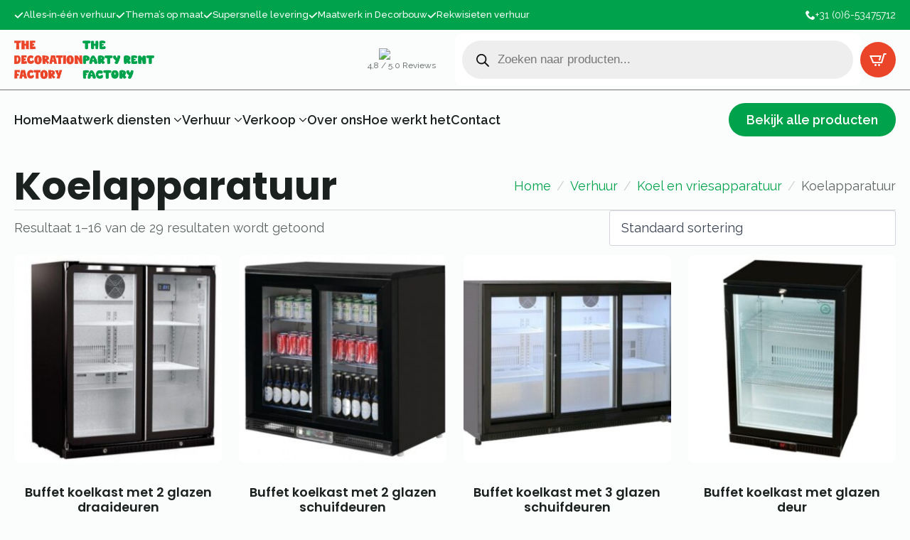

--- FILE ---
content_type: text/html; charset=UTF-8
request_url: https://thedecorationfactory.nl/product-categorie/verhuur/koel-en-vriesapparatuur/koelapparatuur/
body_size: 23148
content:
<!doctype html>
<html lang="nl-NL" dir="ltr" prefix="og: https://ogp.me/ns#">
<head>
    <meta charset="UTF-8">
    <meta name="viewport" content="width=device-width, initial-scale=1">
            <link rel='stylesheet' href='https://thedecorationfactory.nl/wp-content/plugins/breakdance/plugin/themeless/normalize.min.css'>
        
<!-- Search Engine Optimization door Rank Math - https://rankmath.com/ -->
<title>Koelapparatuur - The Decoration Factory</title>
<meta name="robots" content="index, follow, max-snippet:-1, max-video-preview:-1, max-image-preview:large"/>
<link rel="canonical" href="https://thedecorationfactory.nl/product-categorie/verhuur/koel-en-vriesapparatuur/koelapparatuur/" />
<link rel="next" href="https://thedecorationfactory.nl/product-categorie/verhuur/koel-en-vriesapparatuur/koelapparatuur/page/2/" />
<meta property="og:locale" content="nl_NL" />
<meta property="og:type" content="article" />
<meta property="og:title" content="Koelapparatuur - The Decoration Factory" />
<meta property="og:url" content="https://thedecorationfactory.nl/product-categorie/verhuur/koel-en-vriesapparatuur/koelapparatuur/" />
<meta property="og:site_name" content="The Decoration Factory" />
<meta name="twitter:card" content="summary_large_image" />
<meta name="twitter:title" content="Koelapparatuur - The Decoration Factory" />
<meta name="twitter:label1" content="Producten" />
<meta name="twitter:data1" content="26" />
<script type="application/ld+json" class="rank-math-schema">{"@context":"https://schema.org","@graph":[{"@type":"Organization","@id":"https://thedecorationfactory.nl/#organization","name":"The Decoration Factory"},{"@type":"WebSite","@id":"https://thedecorationfactory.nl/#website","url":"https://thedecorationfactory.nl","name":"The Decoration Factory","alternateName":"The Party Rent Factory","publisher":{"@id":"https://thedecorationfactory.nl/#organization"},"inLanguage":"nl-NL"},{"@type":"CollectionPage","@id":"https://thedecorationfactory.nl/product-categorie/verhuur/koel-en-vriesapparatuur/koelapparatuur/#webpage","url":"https://thedecorationfactory.nl/product-categorie/verhuur/koel-en-vriesapparatuur/koelapparatuur/","name":"Koelapparatuur - The Decoration Factory","isPartOf":{"@id":"https://thedecorationfactory.nl/#website"},"inLanguage":"nl-NL"}]}</script>
<!-- /Rank Math WordPress SEO plugin -->

<link rel="alternate" type="application/rss+xml" title="The Decoration Factory &raquo; Koelapparatuur Categorie feed" href="https://thedecorationfactory.nl/product-categorie/verhuur/koel-en-vriesapparatuur/koelapparatuur/feed/" />
<style id='wp-img-auto-sizes-contain-inline-css' type='text/css'>
img:is([sizes=auto i],[sizes^="auto," i]){contain-intrinsic-size:3000px 1500px}
/*# sourceURL=wp-img-auto-sizes-contain-inline-css */
</style>

<link rel='stylesheet' id='cfw-blocks-styles-css' href='https://thedecorationfactory.nl/wp-content/plugins/checkout-for-woocommerce/build/css/blocks-styles.css?ver=0d76feeb8167b2e621eb654642649a04' type='text/css' media='all' />
<link rel='stylesheet' id='coderockz-woo-delivery-block-css' href='https://thedecorationfactory.nl/wp-content/plugins/woo-delivery/block/assets/css/frontend.css?ver=1.3.73' type='text/css' media='all' />
<style id='wp-emoji-styles-inline-css' type='text/css'>

	img.wp-smiley, img.emoji {
		display: inline !important;
		border: none !important;
		box-shadow: none !important;
		height: 1em !important;
		width: 1em !important;
		margin: 0 0.07em !important;
		vertical-align: -0.1em !important;
		background: none !important;
		padding: 0 !important;
	}
/*# sourceURL=wp-emoji-styles-inline-css */
</style>
<link rel='stylesheet' id='wp-block-library-css' href='https://thedecorationfactory.nl/wp-includes/css/dist/block-library/style.min.css?ver=6.9' type='text/css' media='all' />
<style id='classic-theme-styles-inline-css' type='text/css'>
/*! This file is auto-generated */
.wp-block-button__link{color:#fff;background-color:#32373c;border-radius:9999px;box-shadow:none;text-decoration:none;padding:calc(.667em + 2px) calc(1.333em + 2px);font-size:1.125em}.wp-block-file__button{background:#32373c;color:#fff;text-decoration:none}
/*# sourceURL=/wp-includes/css/classic-themes.min.css */
</style>
<link rel='stylesheet' id='headspin-ds-styles-css' href='https://thedecorationfactory.nl/wp-content/uploads/headspin-assets/headspin-base.css?ver=1745101569' type='text/css' media='all' />
<style id='wpgb-head-inline-css' type='text/css'>
.wp-grid-builder:not(.wpgb-template),.wpgb-facet{opacity:0.01}.wpgb-facet fieldset{margin:0;padding:0;border:none;outline:none;box-shadow:none}.wpgb-facet fieldset:last-child{margin-bottom:40px;}.wpgb-facet fieldset legend.wpgb-sr-only{height:1px;width:1px}
/*# sourceURL=wpgb-head-inline-css */
</style>
<link rel='stylesheet' id='brands-styles-css' href='https://thedecorationfactory.nl/wp-content/plugins/woocommerce/assets/css/brands.css?ver=10.3.7' type='text/css' media='all' />
<link rel='stylesheet' id='dgwt-wcas-style-css' href='https://thedecorationfactory.nl/wp-content/plugins/ajax-search-for-woocommerce/assets/css/style.min.css?ver=1.31.0' type='text/css' media='all' />
<script type="text/javascript" src="https://thedecorationfactory.nl/wp-includes/js/jquery/jquery.min.js?ver=3.7.1" id="jquery-core-js"></script>
<script type="text/javascript" src="https://thedecorationfactory.nl/wp-includes/js/jquery/jquery-migrate.min.js?ver=3.4.1" id="jquery-migrate-js"></script>
<script type="text/javascript" src="https://thedecorationfactory.nl/wp-content/plugins/woocommerce/assets/js/jquery-blockui/jquery.blockUI.min.js?ver=2.7.0-wc.10.3.7" id="wc-jquery-blockui-js" defer="defer" data-wp-strategy="defer"></script>
<script type="text/javascript" id="wc-add-to-cart-js-extra">
/* <![CDATA[ */
var wc_add_to_cart_params = {"ajax_url":"/wp-admin/admin-ajax.php","wc_ajax_url":"/?wc-ajax=%%endpoint%%","i18n_view_cart":"Bekijk offertelijst","cart_url":"https://thedecorationfactory.nl/winkelwagen/","is_cart":"","cart_redirect_after_add":"no"};
//# sourceURL=wc-add-to-cart-js-extra
/* ]]> */
</script>
<script type="text/javascript" src="https://thedecorationfactory.nl/wp-content/plugins/woocommerce/assets/js/frontend/add-to-cart.min.js?ver=10.3.7" id="wc-add-to-cart-js" defer="defer" data-wp-strategy="defer"></script>
<script type="text/javascript" src="https://thedecorationfactory.nl/wp-content/plugins/woocommerce/assets/js/js-cookie/js.cookie.min.js?ver=2.1.4-wc.10.3.7" id="wc-js-cookie-js" defer="defer" data-wp-strategy="defer"></script>
<script type="text/javascript" id="woocommerce-js-extra">
/* <![CDATA[ */
var woocommerce_params = {"ajax_url":"/wp-admin/admin-ajax.php","wc_ajax_url":"/?wc-ajax=%%endpoint%%","i18n_password_show":"Wachtwoord weergeven","i18n_password_hide":"Wachtwoord verbergen"};
//# sourceURL=woocommerce-js-extra
/* ]]> */
</script>
<script type="text/javascript" src="https://thedecorationfactory.nl/wp-content/plugins/woocommerce/assets/js/frontend/woocommerce.min.js?ver=10.3.7" id="woocommerce-js" defer="defer" data-wp-strategy="defer"></script>
<script type="text/javascript" id="wc-cart-fragments-js-extra">
/* <![CDATA[ */
var wc_cart_fragments_params = {"ajax_url":"/wp-admin/admin-ajax.php","wc_ajax_url":"/?wc-ajax=%%endpoint%%","cart_hash_key":"wc_cart_hash_c1429657d1abf6aeab6a44dd91eef907","fragment_name":"wc_fragments_c1429657d1abf6aeab6a44dd91eef907","request_timeout":"5000"};
//# sourceURL=wc-cart-fragments-js-extra
/* ]]> */
</script>
<script type="text/javascript" src="https://thedecorationfactory.nl/wp-content/plugins/woocommerce/assets/js/frontend/cart-fragments.min.js?ver=10.3.7" id="wc-cart-fragments-js" defer="defer" data-wp-strategy="defer"></script>
<link rel="https://api.w.org/" href="https://thedecorationfactory.nl/wp-json/" /><link rel="alternate" title="JSON" type="application/json" href="https://thedecorationfactory.nl/wp-json/wp/v2/product_cat/34" /><link rel="EditURI" type="application/rsd+xml" title="RSD" href="https://thedecorationfactory.nl/xmlrpc.php?rsd" />
<meta name="generator" content="WordPress 6.9" />
<meta name="ti-site-data" content="[base64]" /><noscript><style>.wp-grid-builder .wpgb-card.wpgb-card-hidden .wpgb-card-wrapper{opacity:1!important;visibility:visible!important;transform:none!important}.wpgb-facet {opacity:1!important;pointer-events:auto!important}.wpgb-facet *:not(.wpgb-pagination-facet){display:none}</style></noscript>		<style>
			.dgwt-wcas-ico-magnifier,.dgwt-wcas-ico-magnifier-handler{max-width:20px}.dgwt-wcas-search-wrapp{max-width:600px}		</style>
			<noscript><style>.woocommerce-product-gallery{ opacity: 1 !important; }</style></noscript>
	<link rel="icon" href="https://thedecorationfactory.nl/wp-content/uploads/2025/04/cropped-logo_thedecorationfactory-32x32.jpg" sizes="32x32" />
<link rel="icon" href="https://thedecorationfactory.nl/wp-content/uploads/2025/04/cropped-logo_thedecorationfactory-192x192.jpg" sizes="192x192" />
<link rel="apple-touch-icon" href="https://thedecorationfactory.nl/wp-content/uploads/2025/04/cropped-logo_thedecorationfactory-180x180.jpg" />
<meta name="msapplication-TileImage" content="https://thedecorationfactory.nl/wp-content/uploads/2025/04/cropped-logo_thedecorationfactory-270x270.jpg" />
<!-- [HEADER ASSETS] -->
<link rel="stylesheet" href="https://thedecorationfactory.nl/wp-content/plugins/breakdance/subplugins/breakdance-woocommerce/css/breakdance-woocommerce.css" />

<link rel="stylesheet" href="https://thedecorationfactory.nl/wp-content/plugins/breakdance/subplugins/breakdance-elements/dependencies-files/awesome-menu@1/awesome-menu.css?bd_ver=2.2.0" />
<link rel="stylesheet" href="https://fonts.googleapis.com/css2?family=Raleway:ital,wght@0,100;0,200;0,300;0,400;0,500;0,600;0,700;0,800;0,900;1,100;1,200;1,300;1,400;1,500;1,600;1,700;1,800;1,900&family=Poppins:ital,wght@0,100;0,200;0,300;0,400;0,500;0,600;0,700;0,800;0,900;1,100;1,200;1,300;1,400;1,500;1,600;1,700;1,800;1,900&display=swap" />

<link rel="stylesheet" href="https://thedecorationfactory.nl/wp-content/uploads/breakdance/css/post-728-defaults.css?v=d52b2630e2b3c32eefaec7aac9cea145" />

<link rel="stylesheet" href="https://thedecorationfactory.nl/wp-content/uploads/breakdance/css/post-18-defaults.css?v=d9cedb595a50d9bf7260450217aec5b1" />

<link rel="stylesheet" href="https://thedecorationfactory.nl/wp-content/uploads/breakdance/css/post-19-defaults.css?v=f57b4351bf161dcc5174b8d1b664601c" />

<link rel="stylesheet" href="https://thedecorationfactory.nl/wp-content/uploads/breakdance/css/global-settings.css?v=d024d50ac659765e93cf1987a83a5505" />

<link rel="stylesheet" href="https://thedecorationfactory.nl/wp-content/uploads/breakdance/css/presets.css?v=d41d8cd98f00b204e9800998ecf8427e" />

<link rel="stylesheet" href="https://thedecorationfactory.nl/wp-content/uploads/breakdance/css/selectors.css?v=d41d8cd98f00b204e9800998ecf8427e" />



<link rel="stylesheet" href="https://thedecorationfactory.nl/wp-content/uploads/breakdance/css/post-728.css?v=ac97e1d602edab4a92f627ffe8f6e504" />

<link rel="stylesheet" href="https://thedecorationfactory.nl/wp-content/uploads/breakdance/css/post-18.css?v=3630ad85ee66265f5539387dfeefa76e" />

<link rel="stylesheet" href="https://thedecorationfactory.nl/wp-content/uploads/breakdance/css/post-19.css?v=b752970ce15ae264eea878a77874ad2c" />
<!-- [/EOF HEADER ASSETS] --><meta name="google-site-verification" content="ikLH88h1S5dJEG5kP8hHAtPyS5cMWF80Ln5ilmcXCr0" /></head>
<body class="archive tax-product_cat term-koelapparatuur term-34 wp-theme-breakdance-zero breakdance theme-breakdance-zero woocommerce woocommerce-page woocommerce-no-js">
        <section class="bde-section-18-100 bde-section">
  
  
	



<div class="section-container"><div class="bde-icon-list-18-101 bde-icon-list">
<ul>
  
              
    <li>
              <div class='bde-icon-list__item-wrapper'>
      
      <span class='bde-icon-list__icon'>
        <svg xmlns="http://www.w3.org/2000/svg" viewBox="0 0 448 512"><!--! Font Awesome Free 6.5.1 by @fontawesome - https://fontawesome.com License - https://fontawesome.com/license/free (Icons: CC BY 4.0, Fonts: SIL OFL 1.1, Code: MIT License) Copyright 2023 Fonticons, Inc. --><path d="M438.6 105.4c12.5 12.5 12.5 32.8 0 45.3l-256 256c-12.5 12.5-32.8 12.5-45.3 0l-128-128c-12.5-12.5-12.5-32.8 0-45.3s32.8-12.5 45.3 0L160 338.7 393.4 105.4c12.5-12.5 32.8-12.5 45.3 0z"/></svg>
      </span>
      <span class='bde-icon-list__text' >
      Alles‑in‑één verhuur<br>
      </span>
              </div>
      
    </li>

  
              
    <li>
              <div class='bde-icon-list__item-wrapper'>
      
      <span class='bde-icon-list__icon'>
        <svg xmlns="http://www.w3.org/2000/svg" viewBox="0 0 448 512"><!--! Font Awesome Free 6.5.1 by @fontawesome - https://fontawesome.com License - https://fontawesome.com/license/free (Icons: CC BY 4.0, Fonts: SIL OFL 1.1, Code: MIT License) Copyright 2023 Fonticons, Inc. --><path d="M438.6 105.4c12.5 12.5 12.5 32.8 0 45.3l-256 256c-12.5 12.5-32.8 12.5-45.3 0l-128-128c-12.5-12.5-12.5-32.8 0-45.3s32.8-12.5 45.3 0L160 338.7 393.4 105.4c12.5-12.5 32.8-12.5 45.3 0z"/></svg>
      </span>
      <span class='bde-icon-list__text' >
      Thema’s op maat<br>
      </span>
              </div>
      
    </li>

  
              
    <li>
              <div class='bde-icon-list__item-wrapper'>
      
      <span class='bde-icon-list__icon'>
        <svg xmlns="http://www.w3.org/2000/svg" viewBox="0 0 448 512"><!--! Font Awesome Free 6.5.1 by @fontawesome - https://fontawesome.com License - https://fontawesome.com/license/free (Icons: CC BY 4.0, Fonts: SIL OFL 1.1, Code: MIT License) Copyright 2023 Fonticons, Inc. --><path d="M438.6 105.4c12.5 12.5 12.5 32.8 0 45.3l-256 256c-12.5 12.5-32.8 12.5-45.3 0l-128-128c-12.5-12.5-12.5-32.8 0-45.3s32.8-12.5 45.3 0L160 338.7 393.4 105.4c12.5-12.5 32.8-12.5 45.3 0z"/></svg>
      </span>
      <span class='bde-icon-list__text' >
      Supersnelle levering<br>
      </span>
              </div>
      
    </li>

  
              
    <li>
              <div class='bde-icon-list__item-wrapper'>
      
      <span class='bde-icon-list__icon'>
        <svg xmlns="http://www.w3.org/2000/svg" viewBox="0 0 448 512"><!--! Font Awesome Free 6.5.1 by @fontawesome - https://fontawesome.com License - https://fontawesome.com/license/free (Icons: CC BY 4.0, Fonts: SIL OFL 1.1, Code: MIT License) Copyright 2023 Fonticons, Inc. --><path d="M438.6 105.4c12.5 12.5 12.5 32.8 0 45.3l-256 256c-12.5 12.5-32.8 12.5-45.3 0l-128-128c-12.5-12.5-12.5-32.8 0-45.3s32.8-12.5 45.3 0L160 338.7 393.4 105.4c12.5-12.5 32.8-12.5 45.3 0z"/></svg>
      </span>
      <span class='bde-icon-list__text' >
      Maatwerk in Decorbouw<br>
      </span>
              </div>
      
    </li>

  
              
    <li>
              <div class='bde-icon-list__item-wrapper'>
      
      <span class='bde-icon-list__icon'>
        <svg xmlns="http://www.w3.org/2000/svg" viewBox="0 0 448 512"><!--! Font Awesome Free 6.5.1 by @fontawesome - https://fontawesome.com License - https://fontawesome.com/license/free (Icons: CC BY 4.0, Fonts: SIL OFL 1.1, Code: MIT License) Copyright 2023 Fonticons, Inc. --><path d="M438.6 105.4c12.5 12.5 12.5 32.8 0 45.3l-256 256c-12.5 12.5-32.8 12.5-45.3 0l-128-128c-12.5-12.5-12.5-32.8 0-45.3s32.8-12.5 45.3 0L160 338.7 393.4 105.4c12.5-12.5 32.8-12.5 45.3 0z"/></svg>
      </span>
      <span class='bde-icon-list__text' >
      Rekwisieten verhuur<br>
      </span>
              </div>
      
    </li>

  </ul>

</div><div class="bde-div-18-102 bde-div">
  
  
	



<a class="bde-container-link-18-103 bde-container-link breakdance-link" href="tel:+31 (0) 76 5427487" target="_self" data-type="url">
  
  
	



<div class="bde-icon-18-104 bde-icon">

    
            <div class="bde-icon-icon breakdance-icon-atom" >
    
                    <svg xmlns="http://www.w3.org/2000/svg" id="icon-phone" viewBox="0 0 32 32">
<path d="M22 20c-2 2-2 4-4 4s-4-2-6-4-4-4-4-6 2-2 4-4-4-8-6-8-6 6-6 6c0 4 4.109 12.109 8 16s12 8 16 8c0 0 6-4 6-6s-6-8-8-6z"/>
</svg>
        
        
        
            </div>
    


</div><div class="bde-text-18-105 bde-text">
+31 (0)6-53475712
</div>

</a>
</div></div>
</section><section class="bde-section-18-109 bde-section">
  
  
	



<div class="section-container"><a class="bde-container-link-18-110 bde-container-link breakdance-link" href="/" target="_self" data-type="url">
  
  
	



<img class="bde-image2-18-111 bde-image2" src="https://thedecorationfactory.nl/wp-content/uploads/2024/09/THE-DECORATION-FACTORY.png" loading="lazy" srcset="https://thedecorationfactory.nl/wp-content/uploads/2024/09/THE-DECORATION-FACTORY.png 671w, https://thedecorationfactory.nl/wp-content/uploads/2024/09/THE-DECORATION-FACTORY-300x169.png 300w, https://thedecorationfactory.nl/wp-content/uploads/2024/09/THE-DECORATION-FACTORY-60x34.png 60w, https://thedecorationfactory.nl/wp-content/uploads/2024/09/THE-DECORATION-FACTORY-600x337.png 600w, https://thedecorationfactory.nl/wp-content/uploads/2024/09/THE-DECORATION-FACTORY-64x36.png 64w" sizes="(max-width: 671px) 100vw, 671px"><img class="bde-image2-18-350 bde-image2" src="https://thedecorationfactory.nl/wp-content/uploads/2024/09/THE-PARTY-RENT-FACTORY.png" loading="lazy" srcset="https://thedecorationfactory.nl/wp-content/uploads/2024/09/THE-PARTY-RENT-FACTORY.png 694w, https://thedecorationfactory.nl/wp-content/uploads/2024/09/THE-PARTY-RENT-FACTORY-300x161.png 300w, https://thedecorationfactory.nl/wp-content/uploads/2024/09/THE-PARTY-RENT-FACTORY-60x32.png 60w, https://thedecorationfactory.nl/wp-content/uploads/2024/09/THE-PARTY-RENT-FACTORY-600x322.png 600w, https://thedecorationfactory.nl/wp-content/uploads/2024/09/THE-PARTY-RENT-FACTORY-64x34.png 64w" sizes="(max-width: 694px) 100vw, 694px">

</a><div class="bde-div-18-113 bde-div">
  
  
	



<div class="bde-div-18-117 bde-div">
  
  
	



<img class="bde-image2-18-118 bde-image2" src="https://alvasco.instawp.co/wp-content/uploads/2024/09/JB-Trap-Renovation-Google-Reviews.png" loading="lazy" srcset="https://alvasco.instawp.co/wp-content/uploads/2024/09/JB-Trap-Renovation-Google-Reviews.png 1000w, https://alvasco.instawp.co/wp-content/uploads/2024/09/JB-Trap-Renovation-Google-Reviews-300x150.png 300w, https://alvasco.instawp.co/wp-content/uploads/2024/09/JB-Trap-Renovation-Google-Reviews-768x384.png 768w, https://alvasco.instawp.co/wp-content/uploads/2024/09/JB-Trap-Renovation-Google-Reviews-600x300.png 600w, https://alvasco.instawp.co/wp-content/uploads/2024/09/JB-Trap-Renovation-Google-Reviews-64x32.png 64w" sizes="(max-width: 1000px) 100vw, 1000px"><div class="bde-text-18-119 bde-text">
4,8 / 5.0 Reviews
</div>
</div><div class="bde-shortcode-18-120 bde-shortcode">
<div  class="dgwt-wcas-search-wrapp dgwt-wcas-has-submit woocommerce dgwt-wcas-style-pirx js-dgwt-wcas-layout-classic dgwt-wcas-layout-classic js-dgwt-wcas-mobile-overlay-enabled">
		<form class="dgwt-wcas-search-form" role="search" action="https://thedecorationfactory.nl/" method="get">
		<div class="dgwt-wcas-sf-wrapp">
						<label class="screen-reader-text"
				   for="dgwt-wcas-search-input-1">Producten zoeken</label>

			<input id="dgwt-wcas-search-input-1"
				   type="search"
				   class="dgwt-wcas-search-input"
				   name="s"
				   value=""
				   placeholder="Zoeken naar producten..."
				   autocomplete="off"
							/>
			<div class="dgwt-wcas-preloader"></div>

			<div class="dgwt-wcas-voice-search"></div>

							<button type="submit"
						aria-label="Zoeken"
						class="dgwt-wcas-search-submit">				<svg class="dgwt-wcas-ico-magnifier" xmlns="http://www.w3.org/2000/svg" width="18" height="18" viewBox="0 0 18 18">
					<path  d=" M 16.722523,17.901412 C 16.572585,17.825208 15.36088,16.670476 14.029846,15.33534 L 11.609782,12.907819 11.01926,13.29667 C 8.7613237,14.783493 5.6172703,14.768302 3.332423,13.259528 -0.07366363,11.010358 -1.0146502,6.5989684 1.1898146,3.2148776
						  1.5505179,2.6611594 2.4056498,1.7447266 2.9644271,1.3130497 3.4423015,0.94387379 4.3921825,0.48568469 5.1732652,0.2475835 5.886299,0.03022609 6.1341883,0 7.2037391,0 8.2732897,0 8.521179,0.03022609 9.234213,0.2475835 c 0.781083,0.23810119 1.730962,0.69629029 2.208837,1.0654662
						  0.532501,0.4113763 1.39922,1.3400096 1.760153,1.8858877 1.520655,2.2998531 1.599025,5.3023778 0.199549,7.6451086 -0.208076,0.348322 -0.393306,0.668209 -0.411622,0.710863 -0.01831,0.04265 1.065556,1.18264 2.408603,2.533307 1.343046,1.350666 2.486621,2.574792 2.541278,2.720279 0.282475,0.7519
						  -0.503089,1.456506 -1.218488,1.092917 z M 8.4027892,12.475062 C 9.434946,12.25579 10.131043,11.855461 10.99416,10.984753 11.554519,10.419467 11.842507,10.042366 12.062078,9.5863882 12.794223,8.0659672 12.793657,6.2652398 12.060578,4.756293 11.680383,3.9737304 10.453587,2.7178427
						  9.730569,2.3710306 8.6921295,1.8729196 8.3992147,1.807606 7.2037567,1.807606 6.0082984,1.807606 5.7153841,1.87292 4.6769446,2.3710306 3.9539263,2.7178427 2.7271301,3.9737304 2.3469352,4.756293 1.6138384,6.2652398 1.6132726,8.0659672 2.3454252,9.5863882 c 0.4167354,0.8654208 1.5978784,2.0575608
						  2.4443766,2.4671358 1.0971012,0.530827 2.3890403,0.681561 3.6130134,0.421538 z
					"/>
				</svg>
				</button>
			
			<input type="hidden" name="post_type" value="product"/>
			<input type="hidden" name="dgwt_wcas" value="1"/>

			
					</div>
	</form>
</div>

</div><div class="bde-mini-cart-18-250 bde-mini-cart breakdance-woocommerce">

    <a class="bde-mini-cart-toggle" href="https://thedecorationfactory.nl/winkelwagen/" aria-label="Bekijk offertelijst" >
        <span class="bde-mini-cart-toggle__subtotal" data-count='0'>Offerte</span>
        <span class="bde-mini-cart-toggle__icon"></span>
        <span class="bde-mini-cart-toggle__counter" data-count='0'>0</span>
    </a>

    <div class="bde-mini-cart-offcanvas bde-mini-cart-offcanvas--sidebar bde-mini-cart-offcanvas--primary-cart bde-mini-cart-offcanvas--left">
        <div class="bde-mini-cart-offcanvas-body">
            <div class="bde-mini-cart-offcanvas-topbar">
                <p class="bde-mini-cart-offcanvas-title bde-h6">Offertelijst</p>
                <button class="bde-mini-cart-offcanvas__close-button">×</button>
            </div>

            
            <div class="widget_shopping_cart_content">
                

    <p class="woocommerce-mini-cart__empty-message">Geen producten in de offertelijst.</p>


            </div>

            
                    </div>

        <span class="bde-mini-cart-offcanvas-overlay"></span>
    </div>


</div><div class="bde-menu-18-311 bde-menu">


      
        
    <nav class="breakdance-menu breakdance-menu--collapse    ">
    <button class="breakdance-menu-toggle breakdance-menu-toggle--squeeze" type="button" aria-label="Open Menu" aria-expanded="false" aria-controls="menu-311">
                  <span class="breakdance-menu-toggle-icon">
            <span class="breakdance-menu-toggle-lines"></span>
          </span>
            </button>
    
  <ul class="breakdance-menu-list" id="menu-311">
              
  
    <li class="breakdance-menu-item-18-312 breakdance-menu-item">
        
            
            

    
    
    
    
    
    <a class="breakdance-link breakdance-menu-link" href="/" target="_self" data-type="url"  >
  Home
    </a>

</li><li class="bde-menu-custom-dropdown-18-340 bde-menu-custom-dropdown breakdance-menu-item">
<div class="breakdance-dropdown breakdance-dropdown--custom">
    <div class="breakdance-dropdown-toggle">
            
              <button class="breakdance-menu-link" type="button" aria-expanded="false" aria-controls="dropdown-340" >
          Maatwerk diensten
        </button>
      
      <button class="breakdance-menu-link-arrow" type="button" aria-expanded="false" aria-controls="dropdown-340" aria-label="Maatwerk diensten Submenu"></button>
    </div>

    <div class="breakdance-dropdown-floater" aria-hidden="true" id="dropdown-340">
        <div class="breakdance-dropdown-body">
            <div class="breakdance-dropdown-custom-content">
                <div class="bde-div-18-341 bde-div">
  
  
	



<a class="bde-text-link-18-342 bde-text-link breakdance-link" href="#" target="_self">
  Decorbouw & Decorverhuur

</a><a class="bde-text-link-18-343 bde-text-link breakdance-link" href="#" target="_self">
  Rekwisieten

</a><a class="bde-text-link-18-344 bde-text-link breakdance-link" href="#" target="_self">
  Themafeesten

</a><a class="bde-text-link-18-345 bde-text-link breakdance-link" href="#" target="_self">
  Party Catering

</a><a class="bde-text-link-18-346 bde-text-link breakdance-link" href="#" target="_self">
  Attracties & Funfood

</a>
</div>
            </div>
        </div>
    </div>
</div>

</li><li class="bde-menu-custom-dropdown-18-313 bde-menu-custom-dropdown breakdance-menu-item">
<div class="breakdance-dropdown breakdance-dropdown--custom">
    <div class="breakdance-dropdown-toggle">
            
              <button class="breakdance-menu-link" type="button" aria-expanded="false" aria-controls="dropdown-313" >
          Verhuur
        </button>
      
      <button class="breakdance-menu-link-arrow" type="button" aria-expanded="false" aria-controls="dropdown-313" aria-label="Verhuur Submenu"></button>
    </div>

    <div class="breakdance-dropdown-floater" aria-hidden="true" id="dropdown-313">
        <div class="breakdance-dropdown-body">
            <div class="breakdance-dropdown-custom-content">
                <div class="bde-div-18-314 bde-div">
  
  
	



<a class="bde-text-link-18-315 bde-text-link breakdance-link" href="https://thedecorationfactory.nl/product-categorie/verhuur/barbecues-en-buiten-koken/" target="_self" data-type="url">
  BBQ

</a><a class="bde-text-link-18-316 bde-text-link breakdance-link" href="https://thedecorationfactory.nl/product-categorie/verhuur/bestek/" target="_self" data-type="url">
  Bestek

</a><a class="bde-text-link-18-317 bde-text-link breakdance-link" href="https://thedecorationfactory.nl/product-categorie/verhuur/buffetten-barren/" target="_self" data-type="url">
  Buffetten & Barren

</a><a class="bde-text-link-18-318 bde-text-link breakdance-link" href="https://thedecorationfactory.nl/product-categorie/verhuur/decoratiemateriaal/" target="_self" data-type="url">
  Decoratiemateriaal

</a><a class="bde-text-link-18-319 bde-text-link breakdance-link" href="https://thedecorationfactory.nl/product-categorie/verhuur/decorwanden/" target="_self" data-type="url">
  Decorwanden

</a><a class="bde-text-link-18-320 bde-text-link breakdance-link" href="https://thedecorationfactory.nl/product-categorie/verhuur/evenementbenodigdheden/" target="_self" data-type="url">
  Evenementenbenodigdheden

</a>
</div><div class="bde-div-18-321 bde-div">
  
  
	



<a class="bde-text-link-18-322 bde-text-link breakdance-link" href="https://thedecorationfactory.nl/product-categorie/verhuur/glaswerk/" target="_self" data-type="url">
  Glaswerk

</a><a class="bde-text-link-18-323 bde-text-link breakdance-link" href="https://thedecorationfactory.nl/product-categorie/verhuur/heaters-en-overige-verwarming/" target="_self" data-type="url">
  Heaters

</a><a class="bde-text-link-18-324 bde-text-link breakdance-link" href="https://thedecorationfactory.nl/product-categorie/verhuur/horeca-materialen/" target="_self" data-type="url">
  Horeca materialen

</a><a class="bde-text-link-18-325 bde-text-link breakdance-link" href="https://thedecorationfactory.nl/product-categorie/verhuur/inrichting/" target="_self" data-type="url">
  Inrichting

</a><a class="bde-text-link-18-326 bde-text-link breakdance-link" href="https://thedecorationfactory.nl/product-categorie/verhuur/keukenapparatuur/" target="_self" data-type="url">
  Keukenapparatuur

</a><a class="bde-text-link-18-327 bde-text-link breakdance-link" href="https://thedecorationfactory.nl/product-categorie/verhuur/koel-en-vriesapparatuur/" target="_self" data-type="url">
  Koel/vriesapparatuur

</a>
</div><div class="bde-div-18-328 bde-div">
  
  
	



<a class="bde-text-link-18-329 bde-text-link breakdance-link" href="https://thedecorationfactory.nl/product-categorie/verhuur/koffie-thee-apparatuur/" target="_self" data-type="url">
  Koffie/Theeapparatuur

</a><a class="bde-text-link-18-330 bde-text-link breakdance-link" href="https://thedecorationfactory.nl/product-categorie/verhuur/linnen/" target="_self" data-type="url">
  Linnen

</a><a class="bde-text-link-18-331 bde-text-link breakdance-link" href="https://thedecorationfactory.nl/product-categorie/verhuur/meubilair/" target="_self" data-type="url">
  Meubilair

</a><a class="bde-text-link-18-332 bde-text-link breakdance-link" href="https://thedecorationfactory.nl/product-categorie/verhuur/servies/" target="_self" data-type="url">
  Servies

</a><a class="bde-text-link-18-333 bde-text-link breakdance-link" href="https://thedecorationfactory.nl/product-categorie/verhuur/tenten-parasols/" target="_self" data-type="url">
  Tenten

</a>
</div>
            </div>
        </div>
    </div>
</div>

</li><li class="bde-menu-custom-dropdown-18-334 bde-menu-custom-dropdown breakdance-menu-item">
<div class="breakdance-dropdown breakdance-dropdown--custom">
    <div class="breakdance-dropdown-toggle">
            
              <button class="breakdance-menu-link" type="button" aria-expanded="false" aria-controls="dropdown-334" >
          Verkoop
        </button>
      
      <button class="breakdance-menu-link-arrow" type="button" aria-expanded="false" aria-controls="dropdown-334" aria-label="Verkoop Submenu"></button>
    </div>

    <div class="breakdance-dropdown-floater" aria-hidden="true" id="dropdown-334">
        <div class="breakdance-dropdown-body">
            <div class="breakdance-dropdown-custom-content">
                <div class="bde-div-18-335 bde-div">
  
  
	



<a class="bde-text-link-18-336 bde-text-link breakdance-link" href="https://thedecorationfactory.nl/product-categorie/verkoop/dranken/" target="_self" data-type="url">
  Dranken

</a><a class="bde-text-link-18-337 bde-text-link breakdance-link" href="https://thedecorationfactory.nl/product-categorie/verkoop/verbruiksartikelen/" target="_self" data-type="url">
  Verbruiksartikelen

</a>
</div>
            </div>
        </div>
    </div>
</div>

</li><li class="breakdance-menu-item-18-338 breakdance-menu-item">
        
            
            

    
    
    
    
    
    <a class="breakdance-link breakdance-menu-link" href="https://thedecorationfactory.nl/over-ons/" target="_self" data-type="url"  >
  Over ons
    </a>

</li><li class="breakdance-menu-item-18-339 breakdance-menu-item">
        
            
            

    
    
    
    
    
    <a class="breakdance-link breakdance-menu-link" href="https://thedecorationfactory.nl/hoe-werkt-het/" target="_self" data-type="url"  >
  Hoe werkt het
    </a>

</li><li class="breakdance-menu-item-18-347 breakdance-menu-item">
        
            
            

    
    
    
    
    
    <a class="breakdance-link breakdance-menu-link" href="https://thedecorationfactory.nl/contact/" target="_self" data-type="url"  >
  Contact
    </a>

</li><li class="bde-button-18-349 bde-button breakdance-menu-item">
    
                                    
    
    
    
    
            
            <button type="button" class="button-atom button-atom--primary bde-button__button"  >
    
        <span class="button-atom__text">Bekijk alle producten</span>

        
        
            </button>
    


</li>
  </ul>
  </nav>


</div>
</div></div>
</section><header class="bde-header-builder-18-185 bde-header-builder bde-header-builder--sticky-scroll-slide">

<div class="bde-header-builder__container"><div class="bde-div-18-186 bde-div">
  
  
	



<div class="bde-menu-18-257 bde-menu">


      
        
    <nav class="breakdance-menu breakdance-menu--collapse    ">
    <button class="breakdance-menu-toggle breakdance-menu-toggle--squeeze" type="button" aria-label="Open Menu" aria-expanded="false" aria-controls="menu-257">
                  <span class="breakdance-menu-toggle-icon">
            <span class="breakdance-menu-toggle-lines"></span>
          </span>
            </button>
    
  <ul class="breakdance-menu-list" id="menu-257">
              
      <li class="breakdance-menu-topbar">
            <a class="breakdance-menu-topbar-logo" href="/">
                              <img src="https://headspinui.com/wp-content/uploads/2024/03/Headspin-logo.svg" alt="" width="" />
                          </a>
    
              <button class="breakdance-menu-close-button" type="button">Close</button>
          </li>
  
    <li class="breakdance-menu-item-18-258 breakdance-menu-item">
        
            
            

    
    
    
    
    
    <a class="breakdance-link breakdance-menu-link" href="/" target="_self" data-type="url"  >
  Home
    </a>

</li><li class="bde-menu-custom-dropdown-18-299 bde-menu-custom-dropdown breakdance-menu-item">
<div class="breakdance-dropdown breakdance-dropdown--custom">
    <div class="breakdance-dropdown-toggle">
            
              <button class="breakdance-menu-link" type="button" aria-expanded="false" aria-controls="dropdown-299" >
          Maatwerk diensten
        </button>
      
      <button class="breakdance-menu-link-arrow" type="button" aria-expanded="false" aria-controls="dropdown-299" aria-label="Maatwerk diensten Submenu"></button>
    </div>

    <div class="breakdance-dropdown-floater" aria-hidden="true" id="dropdown-299">
        <div class="breakdance-dropdown-body">
            <div class="breakdance-dropdown-custom-content">
                <div class="bde-div-18-300 bde-div">
  
  
	



<a class="bde-text-link-18-301 bde-text-link breakdance-link" href="https://thedecorationfactory.nl/decorbouw-decorverhuur/" target="_self" data-type="url">
  Decorbouw & Decorverhuur

</a><a class="bde-text-link-18-302 bde-text-link breakdance-link" href="https://thedecorationfactory.nl/rekwisieten/" target="_self" data-type="url">
  Rekwisieten

</a><a class="bde-text-link-18-303 bde-text-link breakdance-link" href="https://thedecorationfactory.nl/themafeesten/" target="_self" data-type="url">
  Themafeesten

</a><a class="bde-text-link-18-304 bde-text-link breakdance-link" href="https://thedecorationfactory.nl/partyverhuur" target="_self" data-type="url">
  Partyverhuur

</a><a class="bde-text-link-18-354 bde-text-link breakdance-link" href="https://thedecorationfactory.nl/party-catering/" target="_self" data-type="url">
  Party Catering

</a><a class="bde-text-link-18-305 bde-text-link breakdance-link" href="https://thedecorationfactory.nl/attracties-funfood/" target="_self" data-type="url">
  Attracties & Funfood

</a>
</div>
            </div>
        </div>
    </div>
</div>

</li><li class="bde-menu-custom-dropdown-18-259 bde-menu-custom-dropdown breakdance-menu-item">
<div class="breakdance-dropdown breakdance-dropdown--custom">
    <div class="breakdance-dropdown-toggle">
            
              <button class="breakdance-menu-link" type="button" aria-expanded="false" aria-controls="dropdown-259" >
          Verhuur
        </button>
      
      <button class="breakdance-menu-link-arrow" type="button" aria-expanded="false" aria-controls="dropdown-259" aria-label="Verhuur Submenu"></button>
    </div>

    <div class="breakdance-dropdown-floater" aria-hidden="true" id="dropdown-259">
        <div class="breakdance-dropdown-body">
            <div class="breakdance-dropdown-custom-content">
                <div class="bde-div-18-261 bde-div">
  
  
	



<a class="bde-text-link-18-262 bde-text-link breakdance-link" href="https://thedecorationfactory.nl/product-categorie/verhuur/barbecues-en-buiten-koken/" target="_self" data-type="url">
  BBQ

</a><a class="bde-text-link-18-263 bde-text-link breakdance-link" href="https://thedecorationfactory.nl/product-categorie/verhuur/bestek/" target="_self" data-type="url">
  Bestek

</a><a class="bde-text-link-18-295 bde-text-link breakdance-link" href="https://thedecorationfactory.nl/shop/?_categorieen=buffetten-barren" target="_self" data-type="url">
  Buffetten & Barren

</a><a class="bde-text-link-18-274 bde-text-link breakdance-link" href="https://thedecorationfactory.nl/shop/?_categorieen=decoratie-materiaal" target="_self" data-type="url">
  Decoratiemateriaal

</a><a class="bde-text-link-18-275 bde-text-link breakdance-link" href="https://thedecorationfactory.nl/shop/?_categorieen=decor-wanden" target="_self" data-type="url">
  Decorwanden/decordoeken

</a><a class="bde-text-link-18-297 bde-text-link breakdance-link" href="https://thedecorationfactory.nl/shop/?_categorieen=evenementbenodigdheden" target="_self" data-type="url">
  Evenementenbenodigdheden

</a>
</div><div class="bde-div-18-283 bde-div">
  
  
	



<a class="bde-text-link-18-276 bde-text-link breakdance-link" href="https://thedecorationfactory.nl/shop/?_categorieen=glaswerk" target="_self" data-type="url">
  Glaswerk

</a><a class="bde-text-link-18-284 bde-text-link breakdance-link" href="https://thedecorationfactory.nl/shop/?_categorieen=heaters-en-overige-verwarming" target="_self" data-type="url">
  Heaters

</a><a class="bde-text-link-18-285 bde-text-link breakdance-link" href="https://thedecorationfactory.nl/product-categorie/verhuur/horeca-materialen/" target="_self" data-type="url">
  Horeca materialen

</a><a class="bde-text-link-18-298 bde-text-link breakdance-link" href="https://thedecorationfactory.nl/product-categorie/verhuur/inrichting/" target="_self" data-type="url">
  Inrichting

</a><a class="bde-text-link-18-286 bde-text-link breakdance-link" href="https://thedecorationfactory.nl/shop/?_categorieen=keukenapparatuur" target="_self" data-type="url">
  Keukenapparatuur

</a><a class="bde-text-link-18-287 bde-text-link breakdance-link" href="https://thedecorationfactory.nl/shop/?_categorieen=koel-en-vriesapparatuur" target="_self" data-type="url">
  Koel/vriesapparatuur

</a>
</div><div class="bde-div-18-289 bde-div">
  
  
	



<a class="bde-text-link-18-288 bde-text-link breakdance-link" href="https://thedecorationfactory.nl/product-categorie/verhuur/koffie-thee-apparatuur/" target="_self" data-type="url">
  Koffie/Theeapparatuur

</a><a class="bde-text-link-18-290 bde-text-link breakdance-link" href="https://thedecorationfactory.nl/shop/?_categorieen=linnen" target="_self" data-type="url">
  Linnen

</a><a class="bde-text-link-18-291 bde-text-link breakdance-link" href="https://thedecorationfactory.nl/shop/?_categorieen=meubilair" target="_self" data-type="url">
  Meubilair

</a><a class="bde-text-link-18-292 bde-text-link breakdance-link" href="https://thedecorationfactory.nl/shop/?_categorieen=servies" target="_self" data-type="url">
  Servies

</a><a class="bde-text-link-18-293 bde-text-link breakdance-link" href="https://thedecorationfactory.nl/product-categorie/verhuur/tenten-parasols/" target="_self" data-type="url">
  Tenten

</a>
</div>
            </div>
        </div>
    </div>
</div>

</li><li class="bde-menu-custom-dropdown-18-264 bde-menu-custom-dropdown breakdance-menu-item">
<div class="breakdance-dropdown breakdance-dropdown--custom">
    <div class="breakdance-dropdown-toggle">
            
              <button class="breakdance-menu-link" type="button" aria-expanded="false" aria-controls="dropdown-264" >
          Verkoop
        </button>
      
      <button class="breakdance-menu-link-arrow" type="button" aria-expanded="false" aria-controls="dropdown-264" aria-label="Verkoop Submenu"></button>
    </div>

    <div class="breakdance-dropdown-floater" aria-hidden="true" id="dropdown-264">
        <div class="breakdance-dropdown-body">
            <div class="breakdance-dropdown-custom-content">
                <div class="bde-div-18-266 bde-div">
  
  
	



<a class="bde-text-link-18-267 bde-text-link breakdance-link" href="https://thedecorationfactory.nl/product-categorie/verkoop/dranken/" target="_self" data-type="url">
  Dranken

</a><a class="bde-text-link-18-268 bde-text-link breakdance-link" href="https://thedecorationfactory.nl/product-categorie/verkoop/verbruiksartikelen/" target="_self" data-type="url">
  Verbruiksartikelen

</a>
</div>
            </div>
        </div>
    </div>
</div>

</li><li class="breakdance-menu-item-18-269 breakdance-menu-item">
        
            
            

    
    
    
    
    
    <a class="breakdance-link breakdance-menu-link" href="https://thedecorationfactory.nl/over-ons/" target="_self" data-type="url"  >
  Over ons
    </a>

</li><li class="breakdance-menu-item-18-270 breakdance-menu-item">
        
            
            

    
    
    
    
    
    <a class="breakdance-link breakdance-menu-link" href="https://thedecorationfactory.nl/hoe-werkt-het/" target="_self" data-type="url"  >
  Hoe werkt het
    </a>

</li><li class="breakdance-menu-item-18-271 breakdance-menu-item">
        
            
            

    
    
    
    
    
    <a class="breakdance-link breakdance-menu-link" href="https://thedecorationfactory.nl/contact/" target="_self" data-type="url"  >
  Contact
    </a>

</li><li class="breakdance-menu-item-18-272 breakdance-menu-item">
        
            
            

    
    
    
    
    
    <a class="breakdance-link breakdance-menu-link" href="https://breakdance.com/" target="_self" data-type="url"  >
  Register
    </a>

</li><li class="bde-button-18-273 bde-button breakdance-menu-item">
    
                                    
    
    
    
    
            
            <button type="button" class="button-atom button-atom--primary bde-button__button"  >
    
        <span class="button-atom__text">Get Started</span>

        
        
            </button>
    


</li>
  </ul>
  </nav>


</div><div class="bde-div-18-247 bde-div">
  
  
	



<div class="bde-button-18-249 bde-button">
    
                                    
    
    
    
    
            
                    
            
            

    
    
    
    
    
    <a class="breakdance-link button-atom button-atom--primary bde-button__button" href="https://thedecorationfactory.nl/shop" target="_self" data-type="url"  >

    
        <span class="button-atom__text">Bekijk alle producten</span>

        
        
                </a>

    


</div>
</div>
</div></div>


</header><section class="bde-section-728-113 bde-section">
  
  
	



<div class="section-container"><div class="bde-div-728-122 bde-div">
  
  
	



<h1 class="bde-heading-728-123 bde-heading">
Koelapparatuur
</h1><div class="bde-woo-breadcrumb-728-125 bde-woo-breadcrumb breakdance-woocommerce">
<nav class="woocommerce-breadcrumb" aria-label="Breadcrumb"><a href="https://thedecorationfactory.nl">Home</a><div class="bde-woo-breadcrumb_delimiter"></div><a href="https://thedecorationfactory.nl/product-categorie/verhuur/">Verhuur</a><div class="bde-woo-breadcrumb_delimiter"></div><a href="https://thedecorationfactory.nl/product-categorie/verhuur/koel-en-vriesapparatuur/">Koel en vriesapparatuur</a><div class="bde-woo-breadcrumb_delimiter"></div>Koelapparatuur</nav>
</div>
</div><div class="bde-fancy-divider-728-126 bde-fancy-divider">


<div class="bde-fancy-divider__wrapper">
  <div class="bde-fancy-divider__separator   ">
  	  </div>
</div>

</div><div class="bde-columns-728-127 bde-columns"><div class="bde-column-728-131 bde-column">
  
  
	



<div class="bde-wooshoppage-728-132 bde-wooshoppage breakdance-woocommerce wpgb-content">
<div class="woocommerce-notices-wrapper"></div><p class="woocommerce-result-count" role="alert" aria-relevant="all" >
	Resultaat 1–16 van de 29 resultaten wordt getoond</p>
<form class="woocommerce-ordering" method="get">
		<select
		name="orderby"
		class="orderby"
					aria-label="Winkelbestelling"
			>
					<option value="menu_order"  selected='selected'>Standaard sortering</option>
					<option value="popularity" >Sorteer op populariteit</option>
					<option value="rating" >Op gemiddelde waardering sorteren</option>
					<option value="date" >Sorteren op nieuwste</option>
					<option value="price" >Sorteer op prijs: laag naar hoog</option>
					<option value="price-desc" >Sorteer op prijs: hoog naar laag</option>
			</select>
	<input type="hidden" name="paged" value="1" />
	</form>
<ul class="products">
<li class="product type-product post-1042 status-publish first instock product_cat-koel-en-vriesapparatuur product_cat-koelapparatuur product_cat-vriesapparatuur has-post-thumbnail purchasable product-type-simple" >
	<a href="https://thedecorationfactory.nl/product/buffet-koelkast-met-2-glazen-draaideuren/" class="woocommerce-LoopProduct-link woocommerce-loop-product__link"><div class="bde-woo-product-image"><img width="300" height="300" src="https://thedecorationfactory.nl/wp-content/uploads/2025/05/Buffet-koelkast-met-2-glazen-draaideuren-300x300.jpg" class="attachment-woocommerce_thumbnail size-woocommerce_thumbnail" alt="Buffet koelkast met 2 glazen draaideuren" decoding="async" fetchpriority="high" srcset="https://thedecorationfactory.nl/wp-content/uploads/2025/05/Buffet-koelkast-met-2-glazen-draaideuren-300x300.jpg 300w, https://thedecorationfactory.nl/wp-content/uploads/2025/05/Buffet-koelkast-met-2-glazen-draaideuren-150x150.jpg 150w" sizes="(max-width: 300px) 100vw, 300px" /></div><p class="bde-woo-categories-list">Koel en vriesapparatuur, Koelapparatuur, Vriesapparatuur</p>
<h2 class="woocommerce-loop-product__title">Buffet koelkast met 2 glazen draaideuren</h2>
	<span class="price"><span class="woocommerce-Price-amount amount"><bdi><span class="woocommerce-Price-currencySymbol">&euro;</span>&nbsp;61,00</bdi></span></span>
</a><div class="bde-woo-product-footer"><a href="/product-categorie/verhuur/koel-en-vriesapparatuur/koelapparatuur/?add-to-cart=1042" aria-describedby="woocommerce_loop_add_to_cart_link_describedby_1042" data-quantity="1" class="button product_type_simple add_to_cart_button ajax_add_to_cart" data-product_id="1042" data-product_sku="2b2c112492c6" aria-label="Toevoegen aan offertelijst: &ldquo;Buffet koelkast met 2 glazen draaideuren&ldquo;" rel="nofollow" data-success_message="&ldquo;Buffet koelkast met 2 glazen draaideuren&rdquo; is toegevoegd aan je offertelijst" role="button">Toevoegen aan offertelijst</a>	<span id="woocommerce_loop_add_to_cart_link_describedby_1042" class="screen-reader-text">
			</span>
</div></li>
<li class="product type-product post-2490 status-publish instock product_cat-koel-en-vriesapparatuur product_cat-koelapparatuur product_cat-vriesapparatuur has-post-thumbnail purchasable product-type-simple" >
	<a href="https://thedecorationfactory.nl/product/buffet-koelkast-met-2-glazen-schuifdeuren/" class="woocommerce-LoopProduct-link woocommerce-loop-product__link"><div class="bde-woo-product-image"><img width="300" height="300" src="https://thedecorationfactory.nl/wp-content/uploads/2025/05/Buffet-koelkast-met-2-glazen-schuifdeuren-300x300.jpg" class="attachment-woocommerce_thumbnail size-woocommerce_thumbnail" alt="Buffet koelkast met 2 glazen schuifdeuren" decoding="async" srcset="https://thedecorationfactory.nl/wp-content/uploads/2025/05/Buffet-koelkast-met-2-glazen-schuifdeuren-300x300.jpg 300w, https://thedecorationfactory.nl/wp-content/uploads/2025/05/Buffet-koelkast-met-2-glazen-schuifdeuren-150x150.jpg 150w" sizes="(max-width: 300px) 100vw, 300px" /></div><p class="bde-woo-categories-list">Koel en vriesapparatuur, Koelapparatuur, Vriesapparatuur</p>
<h2 class="woocommerce-loop-product__title">Buffet koelkast met 2 glazen schuifdeuren</h2>
	<span class="price"><span class="woocommerce-Price-amount amount"><bdi><span class="woocommerce-Price-currencySymbol">&euro;</span>&nbsp;61,00</bdi></span></span>
</a><div class="bde-woo-product-footer"><a href="/product-categorie/verhuur/koel-en-vriesapparatuur/koelapparatuur/?add-to-cart=2490" aria-describedby="woocommerce_loop_add_to_cart_link_describedby_2490" data-quantity="1" class="button product_type_simple add_to_cart_button ajax_add_to_cart" data-product_id="2490" data-product_sku="d1c93e2e8fe7" aria-label="Toevoegen aan offertelijst: &ldquo;Buffet koelkast met 2 glazen schuifdeuren&ldquo;" rel="nofollow" data-success_message="&ldquo;Buffet koelkast met 2 glazen schuifdeuren&rdquo; is toegevoegd aan je offertelijst" role="button">Toevoegen aan offertelijst</a>	<span id="woocommerce_loop_add_to_cart_link_describedby_2490" class="screen-reader-text">
			</span>
</div></li>
<li class="product type-product post-2999 status-publish instock product_cat-koel-en-vriesapparatuur product_cat-koelapparatuur product_cat-vriesapparatuur has-post-thumbnail purchasable product-type-simple" >
	<a href="https://thedecorationfactory.nl/product/buffet-koelkast-met-3-glazen-schuifdeuren/" class="woocommerce-LoopProduct-link woocommerce-loop-product__link"><div class="bde-woo-product-image"><img width="300" height="300" src="https://thedecorationfactory.nl/wp-content/uploads/2025/05/Buffet-koelkast-met-3-glazen-schuifdeuren-300x300.jpg" class="attachment-woocommerce_thumbnail size-woocommerce_thumbnail" alt="Buffet koelkast met 3 glazen schuifdeuren" decoding="async" srcset="https://thedecorationfactory.nl/wp-content/uploads/2025/05/Buffet-koelkast-met-3-glazen-schuifdeuren-300x300.jpg 300w, https://thedecorationfactory.nl/wp-content/uploads/2025/05/Buffet-koelkast-met-3-glazen-schuifdeuren-150x150.jpg 150w" sizes="(max-width: 300px) 100vw, 300px" /></div><p class="bde-woo-categories-list">Koel en vriesapparatuur, Koelapparatuur, Vriesapparatuur</p>
<h2 class="woocommerce-loop-product__title">Buffet koelkast met 3 glazen schuifdeuren</h2>
	<span class="price"><span class="woocommerce-Price-amount amount"><bdi><span class="woocommerce-Price-currencySymbol">&euro;</span>&nbsp;82,00</bdi></span></span>
</a><div class="bde-woo-product-footer"><a href="/product-categorie/verhuur/koel-en-vriesapparatuur/koelapparatuur/?add-to-cart=2999" aria-describedby="woocommerce_loop_add_to_cart_link_describedby_2999" data-quantity="1" class="button product_type_simple add_to_cart_button ajax_add_to_cart" data-product_id="2999" data-product_sku="150ccab2f2f5" aria-label="Toevoegen aan offertelijst: &ldquo;Buffet koelkast met 3 glazen schuifdeuren&ldquo;" rel="nofollow" data-success_message="&ldquo;Buffet koelkast met 3 glazen schuifdeuren&rdquo; is toegevoegd aan je offertelijst" role="button">Toevoegen aan offertelijst</a>	<span id="woocommerce_loop_add_to_cart_link_describedby_2999" class="screen-reader-text">
			</span>
</div></li>
<li class="product type-product post-1039 status-publish last instock product_cat-koel-en-vriesapparatuur product_cat-koelapparatuur product_cat-vriesapparatuur has-post-thumbnail purchasable product-type-simple" >
	<a href="https://thedecorationfactory.nl/product/buffet-koelkast-met-glazen-deur/" class="woocommerce-LoopProduct-link woocommerce-loop-product__link"><div class="bde-woo-product-image"><img width="300" height="300" src="https://thedecorationfactory.nl/wp-content/uploads/2025/05/Buffet-koelkast-met-glazen-deur-300x300.jpg" class="attachment-woocommerce_thumbnail size-woocommerce_thumbnail" alt="Buffet koelkast met glazen deur" decoding="async" loading="lazy" srcset="https://thedecorationfactory.nl/wp-content/uploads/2025/05/Buffet-koelkast-met-glazen-deur-300x300.jpg 300w, https://thedecorationfactory.nl/wp-content/uploads/2025/05/Buffet-koelkast-met-glazen-deur-150x150.jpg 150w" sizes="auto, (max-width: 300px) 100vw, 300px" /></div><p class="bde-woo-categories-list">Koel en vriesapparatuur, Koelapparatuur, Vriesapparatuur</p>
<h2 class="woocommerce-loop-product__title">Buffet koelkast met glazen deur</h2>
	<span class="price"><span class="woocommerce-Price-amount amount"><bdi><span class="woocommerce-Price-currencySymbol">&euro;</span>&nbsp;45,00</bdi></span></span>
</a><div class="bde-woo-product-footer"><a href="/product-categorie/verhuur/koel-en-vriesapparatuur/koelapparatuur/?add-to-cart=1039" aria-describedby="woocommerce_loop_add_to_cart_link_describedby_1039" data-quantity="1" class="button product_type_simple add_to_cart_button ajax_add_to_cart" data-product_id="1039" data-product_sku="73b3251b69d8" aria-label="Toevoegen aan offertelijst: &ldquo;Buffet koelkast met glazen deur&ldquo;" rel="nofollow" data-success_message="&ldquo;Buffet koelkast met glazen deur&rdquo; is toegevoegd aan je offertelijst" role="button">Toevoegen aan offertelijst</a>	<span id="woocommerce_loop_add_to_cart_link_describedby_1039" class="screen-reader-text">
			</span>
</div></li>
<li class="product type-product post-1040 status-publish first instock product_cat-koel-en-vriesapparatuur product_cat-koelapparatuur product_cat-vriesapparatuur has-post-thumbnail purchasable product-type-simple" >
	<a href="https://thedecorationfactory.nl/product/flessenkoeler-met-schuifdeksels-380l/" class="woocommerce-LoopProduct-link woocommerce-loop-product__link"><div class="bde-woo-product-image"><img width="300" height="300" src="https://thedecorationfactory.nl/wp-content/uploads/2025/05/Flessenkoeler-met-schuifdeksels-380L-300x300.jpg" class="attachment-woocommerce_thumbnail size-woocommerce_thumbnail" alt="Flessenkoeler met schuifdeksels 380L" decoding="async" loading="lazy" srcset="https://thedecorationfactory.nl/wp-content/uploads/2025/05/Flessenkoeler-met-schuifdeksels-380L-300x300.jpg 300w, https://thedecorationfactory.nl/wp-content/uploads/2025/05/Flessenkoeler-met-schuifdeksels-380L-150x150.jpg 150w" sizes="auto, (max-width: 300px) 100vw, 300px" /></div><p class="bde-woo-categories-list">Koel en vriesapparatuur, Koelapparatuur, Vriesapparatuur</p>
<h2 class="woocommerce-loop-product__title">Flessenkoeler met schuifdeksels 380L</h2>
	<span class="price"><span class="woocommerce-Price-amount amount"><bdi><span class="woocommerce-Price-currencySymbol">&euro;</span>&nbsp;75,00</bdi></span></span>
</a><div class="bde-woo-product-footer"><a href="/product-categorie/verhuur/koel-en-vriesapparatuur/koelapparatuur/?add-to-cart=1040" aria-describedby="woocommerce_loop_add_to_cart_link_describedby_1040" data-quantity="1" class="button product_type_simple add_to_cart_button ajax_add_to_cart" data-product_id="1040" data-product_sku="f353c0f71fa9" aria-label="Toevoegen aan offertelijst: &ldquo;Flessenkoeler met schuifdeksels 380L&ldquo;" rel="nofollow" data-success_message="&ldquo;Flessenkoeler met schuifdeksels 380L&rdquo; is toegevoegd aan je offertelijst" role="button">Toevoegen aan offertelijst</a>	<span id="woocommerce_loop_add_to_cart_link_describedby_1040" class="screen-reader-text">
			</span>
</div></li>
<li class="product type-product post-2955 status-publish instock product_cat-koel-en-vriesapparatuur product_cat-koelapparatuur product_cat-vriesapparatuur has-post-thumbnail purchasable product-type-simple" >
	<a href="https://thedecorationfactory.nl/product/gamko-onderkoeling-dubbele-koelkast/" class="woocommerce-LoopProduct-link woocommerce-loop-product__link"><div class="bde-woo-product-image"><img width="300" height="300" src="https://thedecorationfactory.nl/wp-content/uploads/2025/05/Gamko-onderkoeling-dubbele-koelkast-300x300.jpg" class="attachment-woocommerce_thumbnail size-woocommerce_thumbnail" alt="Gamko onderkoeling dubbele koelkast" decoding="async" loading="lazy" srcset="https://thedecorationfactory.nl/wp-content/uploads/2025/05/Gamko-onderkoeling-dubbele-koelkast-300x300.jpg 300w, https://thedecorationfactory.nl/wp-content/uploads/2025/05/Gamko-onderkoeling-dubbele-koelkast-150x150.jpg 150w, https://thedecorationfactory.nl/wp-content/uploads/2025/05/Gamko-onderkoeling-dubbele-koelkast-60x60.jpg 60w, https://thedecorationfactory.nl/wp-content/uploads/2025/05/Gamko-onderkoeling-dubbele-koelkast-64x64.jpg 64w, https://thedecorationfactory.nl/wp-content/uploads/2025/05/Gamko-onderkoeling-dubbele-koelkast.jpg 500w" sizes="auto, (max-width: 300px) 100vw, 300px" /></div><p class="bde-woo-categories-list">Koel en vriesapparatuur, Koelapparatuur, Vriesapparatuur</p>
<h2 class="woocommerce-loop-product__title">Gamko onderkoeling dubbele koelkast</h2>
	<span class="price"><span class="woocommerce-Price-amount amount"><bdi><span class="woocommerce-Price-currencySymbol">&euro;</span>&nbsp;85,00</bdi></span></span>
</a><div class="bde-woo-product-footer"><a href="/product-categorie/verhuur/koel-en-vriesapparatuur/koelapparatuur/?add-to-cart=2955" aria-describedby="woocommerce_loop_add_to_cart_link_describedby_2955" data-quantity="1" class="button product_type_simple add_to_cart_button ajax_add_to_cart" data-product_id="2955" data-product_sku="1bdac5738597" aria-label="Toevoegen aan offertelijst: &ldquo;Gamko onderkoeling dubbele koelkast&ldquo;" rel="nofollow" data-success_message="&ldquo;Gamko onderkoeling dubbele koelkast&rdquo; is toegevoegd aan je offertelijst" role="button">Toevoegen aan offertelijst</a>	<span id="woocommerce_loop_add_to_cart_link_describedby_2955" class="screen-reader-text">
			</span>
</div></li>
<li class="product type-product post-2346 status-publish instock product_cat-koel-en-vriesapparatuur product_cat-koelapparatuur product_cat-vriesapparatuur has-post-thumbnail purchasable product-type-simple" >
	<a href="https://thedecorationfactory.nl/product/gamko-onderkoeling-met-twee-koelkasten-en-flessennest/" class="woocommerce-LoopProduct-link woocommerce-loop-product__link"><div class="bde-woo-product-image"><img width="300" height="256" src="https://thedecorationfactory.nl/wp-content/uploads/2025/05/Gamko-onderkoeling-met-twee-koelkasten-en-flessennest-300x256.png" class="attachment-woocommerce_thumbnail size-woocommerce_thumbnail" alt="Gamko onderkoeling met twee koelkasten en flessennest" decoding="async" loading="lazy" /></div><p class="bde-woo-categories-list">Koel en vriesapparatuur, Koelapparatuur, Vriesapparatuur</p>
<h2 class="woocommerce-loop-product__title">Gamko onderkoeling met twee koelkasten en flessennest</h2>
	<span class="price"><span class="woocommerce-Price-amount amount"><bdi><span class="woocommerce-Price-currencySymbol">&euro;</span>&nbsp;93,00</bdi></span></span>
</a><div class="bde-woo-product-footer"><a href="/product-categorie/verhuur/koel-en-vriesapparatuur/koelapparatuur/?add-to-cart=2346" aria-describedby="woocommerce_loop_add_to_cart_link_describedby_2346" data-quantity="1" class="button product_type_simple add_to_cart_button ajax_add_to_cart" data-product_id="2346" data-product_sku="d6c6df2d3d7f" aria-label="Toevoegen aan offertelijst: &ldquo;Gamko onderkoeling met twee koelkasten en flessennest&ldquo;" rel="nofollow" data-success_message="&ldquo;Gamko onderkoeling met twee koelkasten en flessennest&rdquo; is toegevoegd aan je offertelijst" role="button">Toevoegen aan offertelijst</a>	<span id="woocommerce_loop_add_to_cart_link_describedby_2346" class="screen-reader-text">
			</span>
</div></li>
<li class="product type-product post-1041 status-publish last instock product_cat-koel-en-vriesapparatuur product_cat-koelapparatuur product_cat-vriesapparatuur has-post-thumbnail purchasable product-type-simple" >
	<a href="https://thedecorationfactory.nl/product/gebaksvitrine-grijs/" class="woocommerce-LoopProduct-link woocommerce-loop-product__link"><div class="bde-woo-product-image"><img width="300" height="300" src="https://thedecorationfactory.nl/wp-content/uploads/2025/05/Gebaksvitrine-–-grijs-300x300.jpg" class="attachment-woocommerce_thumbnail size-woocommerce_thumbnail" alt="Gebaksvitrine - grijs" decoding="async" loading="lazy" srcset="https://thedecorationfactory.nl/wp-content/uploads/2025/05/Gebaksvitrine-–-grijs-300x300.jpg 300w, https://thedecorationfactory.nl/wp-content/uploads/2025/05/Gebaksvitrine-–-grijs-150x150.jpg 150w" sizes="auto, (max-width: 300px) 100vw, 300px" /></div><p class="bde-woo-categories-list">Koel en vriesapparatuur, Koelapparatuur, Vriesapparatuur</p>
<h2 class="woocommerce-loop-product__title">Gebaksvitrine &#8211; grijs</h2>
	<span class="price"><span class="woocommerce-Price-amount amount"><bdi><span class="woocommerce-Price-currencySymbol">&euro;</span>&nbsp;99,00</bdi></span></span>
</a><div class="bde-woo-product-footer"><a href="/product-categorie/verhuur/koel-en-vriesapparatuur/koelapparatuur/?add-to-cart=1041" aria-describedby="woocommerce_loop_add_to_cart_link_describedby_1041" data-quantity="1" class="button product_type_simple add_to_cart_button ajax_add_to_cart" data-product_id="1041" data-product_sku="19904da77799" aria-label="Toevoegen aan offertelijst: &ldquo;Gebaksvitrine - grijs&ldquo;" rel="nofollow" data-success_message="&ldquo;Gebaksvitrine - grijs&rdquo; is toegevoegd aan je offertelijst" role="button">Toevoegen aan offertelijst</a>	<span id="woocommerce_loop_add_to_cart_link_describedby_1041" class="screen-reader-text">
			</span>
</div></li>
<li class="product type-product post-1046 status-publish first instock product_cat-koel-en-vriesapparatuur product_cat-koelapparatuur product_cat-vriesapparatuur has-post-thumbnail purchasable product-type-simple" >
	<a href="https://thedecorationfactory.nl/product/gebaksvitrine-wit/" class="woocommerce-LoopProduct-link woocommerce-loop-product__link"><div class="bde-woo-product-image"><img width="300" height="300" src="https://thedecorationfactory.nl/wp-content/uploads/2025/05/Gebaksvitrine-–-wit-300x300.jpg" class="attachment-woocommerce_thumbnail size-woocommerce_thumbnail" alt="Gebaksvitrine - wit" decoding="async" loading="lazy" srcset="https://thedecorationfactory.nl/wp-content/uploads/2025/05/Gebaksvitrine-–-wit-300x300.jpg 300w, https://thedecorationfactory.nl/wp-content/uploads/2025/05/Gebaksvitrine-–-wit-150x150.jpg 150w" sizes="auto, (max-width: 300px) 100vw, 300px" /></div><p class="bde-woo-categories-list">Koel en vriesapparatuur, Koelapparatuur, Vriesapparatuur</p>
<h2 class="woocommerce-loop-product__title">Gebaksvitrine &#8211; wit</h2>
	<span class="price"><span class="woocommerce-Price-amount amount"><bdi><span class="woocommerce-Price-currencySymbol">&euro;</span>&nbsp;99,00</bdi></span></span>
</a><div class="bde-woo-product-footer"><a href="/product-categorie/verhuur/koel-en-vriesapparatuur/koelapparatuur/?add-to-cart=1046" aria-describedby="woocommerce_loop_add_to_cart_link_describedby_1046" data-quantity="1" class="button product_type_simple add_to_cart_button ajax_add_to_cart" data-product_id="1046" data-product_sku="f36c43930e98" aria-label="Toevoegen aan offertelijst: &ldquo;Gebaksvitrine - wit&ldquo;" rel="nofollow" data-success_message="&ldquo;Gebaksvitrine - wit&rdquo; is toegevoegd aan je offertelijst" role="button">Toevoegen aan offertelijst</a>	<span id="woocommerce_loop_add_to_cart_link_describedby_1046" class="screen-reader-text">
			</span>
</div></li>
<li class="product type-product post-1057 status-publish instock product_cat-koel-en-vriesapparatuur product_cat-koelapparatuur product_cat-vriesapparatuur has-post-thumbnail purchasable product-type-simple" >
	<a href="https://thedecorationfactory.nl/product/keuken-koelkast-700l-2-1-gn-rvs/" class="woocommerce-LoopProduct-link woocommerce-loop-product__link"><div class="bde-woo-product-image"><img width="300" height="300" src="https://thedecorationfactory.nl/wp-content/uploads/2025/05/Keuken-koelkast-700L-–-2-1-GN-–-RVS-300x300.jpg" class="attachment-woocommerce_thumbnail size-woocommerce_thumbnail" alt="Keuken koelkast 700L - 2/1 GN - RVS" decoding="async" loading="lazy" srcset="https://thedecorationfactory.nl/wp-content/uploads/2025/05/Keuken-koelkast-700L-–-2-1-GN-–-RVS-300x300.jpg 300w, https://thedecorationfactory.nl/wp-content/uploads/2025/05/Keuken-koelkast-700L-–-2-1-GN-–-RVS-150x150.jpg 150w" sizes="auto, (max-width: 300px) 100vw, 300px" /></div><p class="bde-woo-categories-list">Koel en vriesapparatuur, Koelapparatuur, Vriesapparatuur</p>
<h2 class="woocommerce-loop-product__title">Keuken koelkast 700L &#8211; 2/1 GN &#8211; RVS</h2>
	<span class="price"><span class="woocommerce-Price-amount amount"><bdi><span class="woocommerce-Price-currencySymbol">&euro;</span>&nbsp;100,00</bdi></span></span>
</a><div class="bde-woo-product-footer"><a href="/product-categorie/verhuur/koel-en-vriesapparatuur/koelapparatuur/?add-to-cart=1057" aria-describedby="woocommerce_loop_add_to_cart_link_describedby_1057" data-quantity="1" class="button product_type_simple add_to_cart_button ajax_add_to_cart" data-product_id="1057" data-product_sku="3ee3e9f95455" aria-label="Toevoegen aan offertelijst: &ldquo;Keuken koelkast 700L - 2/1 GN - RVS&ldquo;" rel="nofollow" data-success_message="&ldquo;Keuken koelkast 700L - 2/1 GN - RVS&rdquo; is toegevoegd aan je offertelijst" role="button">Toevoegen aan offertelijst</a>	<span id="woocommerce_loop_add_to_cart_link_describedby_1057" class="screen-reader-text">
			</span>
</div></li>
<li class="product type-product post-3063 status-publish instock product_cat-koel-en-vriesapparatuur product_cat-koelapparatuur product_cat-vriesapparatuur has-post-thumbnail purchasable product-type-simple" >
	<a href="https://thedecorationfactory.nl/product/koelaanhanger/" class="woocommerce-LoopProduct-link woocommerce-loop-product__link"><div class="bde-woo-product-image"><img width="300" height="300" src="https://thedecorationfactory.nl/wp-content/uploads/2025/05/142992Frm4_rsg_310688_344_HGK_Deluxe_Tandem_PDH5B15D-37-300x300.png" class="attachment-woocommerce_thumbnail size-woocommerce_thumbnail" alt="Koelaanhanger" decoding="async" loading="lazy" srcset="https://thedecorationfactory.nl/wp-content/uploads/2025/05/142992Frm4_rsg_310688_344_HGK_Deluxe_Tandem_PDH5B15D-37-300x300.png 300w, https://thedecorationfactory.nl/wp-content/uploads/2025/05/142992Frm4_rsg_310688_344_HGK_Deluxe_Tandem_PDH5B15D-37-150x150.png 150w, https://thedecorationfactory.nl/wp-content/uploads/2025/05/142992Frm4_rsg_310688_344_HGK_Deluxe_Tandem_PDH5B15D-37-60x60.png 60w, https://thedecorationfactory.nl/wp-content/uploads/2025/05/142992Frm4_rsg_310688_344_HGK_Deluxe_Tandem_PDH5B15D-37-64x64.png 64w, https://thedecorationfactory.nl/wp-content/uploads/2025/05/142992Frm4_rsg_310688_344_HGK_Deluxe_Tandem_PDH5B15D-37.png 496w" sizes="auto, (max-width: 300px) 100vw, 300px" /></div><p class="bde-woo-categories-list">Koel en vriesapparatuur, Koelapparatuur, Vriesapparatuur</p>
<h2 class="woocommerce-loop-product__title">Koelaanhanger</h2>
	<span class="price"><span class="woocommerce-Price-amount amount"><bdi><span class="woocommerce-Price-currencySymbol">&euro;</span>&nbsp;250,00</bdi></span></span>
</a><div class="bde-woo-product-footer"><a href="/product-categorie/verhuur/koel-en-vriesapparatuur/koelapparatuur/?add-to-cart=3063" aria-describedby="woocommerce_loop_add_to_cart_link_describedby_3063" data-quantity="1" class="button product_type_simple add_to_cart_button ajax_add_to_cart" data-product_id="3063" data-product_sku="46d2cc3b6d60" aria-label="Toevoegen aan offertelijst: &ldquo;Koelaanhanger&ldquo;" rel="nofollow" data-success_message="&ldquo;Koelaanhanger&rdquo; is toegevoegd aan je offertelijst" role="button">Toevoegen aan offertelijst</a>	<span id="woocommerce_loop_add_to_cart_link_describedby_3063" class="screen-reader-text">
			</span>
</div></li>
<li class="product type-product post-3064 status-publish last instock product_cat-koel-en-vriesapparatuur product_cat-koelapparatuur product_cat-vriesapparatuur has-post-thumbnail purchasable product-type-simple" >
	<a href="https://thedecorationfactory.nl/product/koelaanhanger-groot/" class="woocommerce-LoopProduct-link woocommerce-loop-product__link"><div class="bde-woo-product-image"><img width="300" height="300" src="https://thedecorationfactory.nl/wp-content/uploads/2025/05/142992Frm4_rsg_3625_photo-41-300x300.jpg" class="attachment-woocommerce_thumbnail size-woocommerce_thumbnail" alt="Koelaanhanger groot" decoding="async" loading="lazy" srcset="https://thedecorationfactory.nl/wp-content/uploads/2025/05/142992Frm4_rsg_3625_photo-41-300x300.jpg 300w, https://thedecorationfactory.nl/wp-content/uploads/2025/05/142992Frm4_rsg_3625_photo-41-150x150.jpg 150w" sizes="auto, (max-width: 300px) 100vw, 300px" /></div><p class="bde-woo-categories-list">Koel en vriesapparatuur, Koelapparatuur, Vriesapparatuur</p>
<h2 class="woocommerce-loop-product__title">Koelaanhanger groot</h2>
	<span class="price"><span class="woocommerce-Price-amount amount"><bdi><span class="woocommerce-Price-currencySymbol">&euro;</span>&nbsp;0,00</bdi></span></span>
</a><div class="bde-woo-product-footer"><a href="/product-categorie/verhuur/koel-en-vriesapparatuur/koelapparatuur/?add-to-cart=3064" aria-describedby="woocommerce_loop_add_to_cart_link_describedby_3064" data-quantity="1" class="button product_type_simple add_to_cart_button ajax_add_to_cart" data-product_id="3064" data-product_sku="ec761367eabb" aria-label="Toevoegen aan offertelijst: &ldquo;Koelaanhanger groot&ldquo;" rel="nofollow" data-success_message="&ldquo;Koelaanhanger groot&rdquo; is toegevoegd aan je offertelijst" role="button">Toevoegen aan offertelijst</a>	<span id="woocommerce_loop_add_to_cart_link_describedby_3064" class="screen-reader-text">
			</span>
</div></li>
<li class="product type-product post-1058 status-publish first instock product_cat-koel-en-vriesapparatuur product_cat-koelapparatuur product_cat-vriesapparatuur has-post-thumbnail purchasable product-type-simple" >
	<a href="https://thedecorationfactory.nl/product/koelkast-200l-rvs/" class="woocommerce-LoopProduct-link woocommerce-loop-product__link"><div class="bde-woo-product-image"><img width="300" height="300" src="https://thedecorationfactory.nl/wp-content/uploads/2025/05/Koelkast-200L-RVS-300x300.jpg" class="attachment-woocommerce_thumbnail size-woocommerce_thumbnail" alt="Koelkast 200L - RVS" decoding="async" loading="lazy" srcset="https://thedecorationfactory.nl/wp-content/uploads/2025/05/Koelkast-200L-RVS-300x300.jpg 300w, https://thedecorationfactory.nl/wp-content/uploads/2025/05/Koelkast-200L-RVS-150x150.jpg 150w" sizes="auto, (max-width: 300px) 100vw, 300px" /></div><p class="bde-woo-categories-list">Koel en vriesapparatuur, Koelapparatuur, Vriesapparatuur</p>
<h2 class="woocommerce-loop-product__title">Koelkast 200L &#8211; RVS</h2>
	<span class="price"><span class="woocommerce-Price-amount amount"><bdi><span class="woocommerce-Price-currencySymbol">&euro;</span>&nbsp;40,00</bdi></span></span>
</a><div class="bde-woo-product-footer"><a href="/product-categorie/verhuur/koel-en-vriesapparatuur/koelapparatuur/?add-to-cart=1058" aria-describedby="woocommerce_loop_add_to_cart_link_describedby_1058" data-quantity="1" class="button product_type_simple add_to_cart_button ajax_add_to_cart" data-product_id="1058" data-product_sku="f89005c2f7ce" aria-label="Toevoegen aan offertelijst: &ldquo;Koelkast 200L - RVS&ldquo;" rel="nofollow" data-success_message="&ldquo;Koelkast 200L - RVS&rdquo; is toegevoegd aan je offertelijst" role="button">Toevoegen aan offertelijst</a>	<span id="woocommerce_loop_add_to_cart_link_describedby_1058" class="screen-reader-text">
			</span>
</div></li>
<li class="product type-product post-2667 status-publish instock product_cat-koel-en-vriesapparatuur product_cat-koelapparatuur product_cat-vriesapparatuur has-post-thumbnail purchasable product-type-simple" >
	<a href="https://thedecorationfactory.nl/product/koelkast-360l-zwart/" class="woocommerce-LoopProduct-link woocommerce-loop-product__link"><div class="bde-woo-product-image"><img width="300" height="300" src="https://thedecorationfactory.nl/wp-content/uploads/2025/05/Koelkast-360L-–-zwart-300x300.jpg" class="attachment-woocommerce_thumbnail size-woocommerce_thumbnail" alt="Koelkast 360L - zwart" decoding="async" loading="lazy" srcset="https://thedecorationfactory.nl/wp-content/uploads/2025/05/Koelkast-360L-–-zwart-300x300.jpg 300w, https://thedecorationfactory.nl/wp-content/uploads/2025/05/Koelkast-360L-–-zwart-150x150.jpg 150w, https://thedecorationfactory.nl/wp-content/uploads/2025/05/Koelkast-360L-–-zwart-60x60.jpg 60w, https://thedecorationfactory.nl/wp-content/uploads/2025/05/Koelkast-360L-–-zwart-600x600.jpg 600w, https://thedecorationfactory.nl/wp-content/uploads/2025/05/Koelkast-360L-–-zwart-64x64.jpg 64w, https://thedecorationfactory.nl/wp-content/uploads/2025/05/Koelkast-360L-–-zwart.jpg 700w" sizes="auto, (max-width: 300px) 100vw, 300px" /></div><p class="bde-woo-categories-list">Koel en vriesapparatuur, Koelapparatuur, Vriesapparatuur</p>
<h2 class="woocommerce-loop-product__title">Koelkast 360L &#8211; zwart</h2>
	<span class="price"><span class="woocommerce-Price-amount amount"><bdi><span class="woocommerce-Price-currencySymbol">&euro;</span>&nbsp;64,00</bdi></span></span>
</a><div class="bde-woo-product-footer"><a href="/product-categorie/verhuur/koel-en-vriesapparatuur/koelapparatuur/?add-to-cart=2667" aria-describedby="woocommerce_loop_add_to_cart_link_describedby_2667" data-quantity="1" class="button product_type_simple add_to_cart_button ajax_add_to_cart" data-product_id="2667" data-product_sku="d72e4eb84785" aria-label="Toevoegen aan offertelijst: &ldquo;Koelkast 360L - zwart&ldquo;" rel="nofollow" data-success_message="&ldquo;Koelkast 360L - zwart&rdquo; is toegevoegd aan je offertelijst" role="button">Toevoegen aan offertelijst</a>	<span id="woocommerce_loop_add_to_cart_link_describedby_2667" class="screen-reader-text">
			</span>
</div></li>
<li class="product type-product post-2491 status-publish instock product_cat-koel-en-vriesapparatuur product_cat-koelapparatuur product_cat-vriesapparatuur has-post-thumbnail purchasable product-type-simple" >
	<a href="https://thedecorationfactory.nl/product/koelkast-400l-glasdeur/" class="woocommerce-LoopProduct-link woocommerce-loop-product__link"><div class="bde-woo-product-image"><img width="300" height="300" src="https://thedecorationfactory.nl/wp-content/uploads/2025/05/Koelkast-400L-glasdeur-300x300.jpg" class="attachment-woocommerce_thumbnail size-woocommerce_thumbnail" alt="Koelkast 400L glasdeur" decoding="async" loading="lazy" srcset="https://thedecorationfactory.nl/wp-content/uploads/2025/05/Koelkast-400L-glasdeur-300x300.jpg 300w, https://thedecorationfactory.nl/wp-content/uploads/2025/05/Koelkast-400L-glasdeur-150x150.jpg 150w" sizes="auto, (max-width: 300px) 100vw, 300px" /></div><p class="bde-woo-categories-list">Koel en vriesapparatuur, Koelapparatuur, Vriesapparatuur</p>
<h2 class="woocommerce-loop-product__title">Koelkast 400L glasdeur</h2>
	<span class="price"><span class="woocommerce-Price-amount amount"><bdi><span class="woocommerce-Price-currencySymbol">&euro;</span>&nbsp;64,00</bdi></span></span>
</a><div class="bde-woo-product-footer"><a href="/product-categorie/verhuur/koel-en-vriesapparatuur/koelapparatuur/?add-to-cart=2491" aria-describedby="woocommerce_loop_add_to_cart_link_describedby_2491" data-quantity="1" class="button product_type_simple add_to_cart_button ajax_add_to_cart" data-product_id="2491" data-product_sku="e380eb894d27" aria-label="Toevoegen aan offertelijst: &ldquo;Koelkast 400L glasdeur&ldquo;" rel="nofollow" data-success_message="&ldquo;Koelkast 400L glasdeur&rdquo; is toegevoegd aan je offertelijst" role="button">Toevoegen aan offertelijst</a>	<span id="woocommerce_loop_add_to_cart_link_describedby_2491" class="screen-reader-text">
			</span>
</div></li>
<li class="product type-product post-1038 status-publish last instock product_cat-koel-en-vriesapparatuur product_cat-koelapparatuur product_cat-vriesapparatuur has-post-thumbnail purchasable product-type-simple" >
	<a href="https://thedecorationfactory.nl/product/koelkast-520l-wit/" class="woocommerce-LoopProduct-link woocommerce-loop-product__link"><div class="bde-woo-product-image"><img width="300" height="300" src="https://thedecorationfactory.nl/wp-content/uploads/2025/05/Koelkast-520L-300x300.jpg" class="attachment-woocommerce_thumbnail size-woocommerce_thumbnail" alt="Koelkast 520L - wit" decoding="async" loading="lazy" srcset="https://thedecorationfactory.nl/wp-content/uploads/2025/05/Koelkast-520L-300x300.jpg 300w, https://thedecorationfactory.nl/wp-content/uploads/2025/05/Koelkast-520L-150x150.jpg 150w" sizes="auto, (max-width: 300px) 100vw, 300px" /></div><p class="bde-woo-categories-list">Koel en vriesapparatuur, Koelapparatuur, Vriesapparatuur</p>
<h2 class="woocommerce-loop-product__title">Koelkast 520L &#8211; wit</h2>
	<span class="price"><span class="woocommerce-Price-amount amount"><bdi><span class="woocommerce-Price-currencySymbol">&euro;</span>&nbsp;65,00</bdi></span></span>
</a><div class="bde-woo-product-footer"><a href="/product-categorie/verhuur/koel-en-vriesapparatuur/koelapparatuur/?add-to-cart=1038" aria-describedby="woocommerce_loop_add_to_cart_link_describedby_1038" data-quantity="1" class="button product_type_simple add_to_cart_button ajax_add_to_cart" data-product_id="1038" data-product_sku="4aff5d3fc04b" aria-label="Toevoegen aan offertelijst: &ldquo;Koelkast 520L - wit&ldquo;" rel="nofollow" data-success_message="&ldquo;Koelkast 520L - wit&rdquo; is toegevoegd aan je offertelijst" role="button">Toevoegen aan offertelijst</a>	<span id="woocommerce_loop_add_to_cart_link_describedby_1038" class="screen-reader-text">
			</span>
</div></li>
</ul>
<nav class="woocommerce-pagination" aria-label="Pagina-indeling producten">
	<ul class='page-numbers'>
	<li><span aria-label="Pagina 1" aria-current="page" class="page-numbers current">1</span></li>
	<li><a aria-label="Pagina 2" class="page-numbers" href="https://thedecorationfactory.nl/product-categorie/verhuur/koel-en-vriesapparatuur/koelapparatuur/page/2/">2</a></li>
	<li><a class="next page-numbers" href="https://thedecorationfactory.nl/product-categorie/verhuur/koel-en-vriesapparatuur/koelapparatuur/page/2/">&rarr;</a></li>
</ul>
</nav>

</div>
</div></div></div>
</section><footer class="bde-section-19-100 bde-section">
  
  
	



<div class="section-container"><div class="bde-div-19-101 bde-div">
  
  
	



<div class="bde-div-19-102 bde-div">
  
  
	



<div class="bde-div-19-103 bde-div">
  
  
	



<img class="bde-image2-19-140 bde-image2" src="https://thedecorationfactory.nl/wp-content/uploads/2024/09/THE-DECORATION-FACTORY.png" loading="lazy" srcset="https://thedecorationfactory.nl/wp-content/uploads/2024/09/THE-DECORATION-FACTORY.png 671w, https://thedecorationfactory.nl/wp-content/uploads/2024/09/THE-DECORATION-FACTORY-300x169.png 300w, https://thedecorationfactory.nl/wp-content/uploads/2024/09/THE-DECORATION-FACTORY-60x34.png 60w, https://thedecorationfactory.nl/wp-content/uploads/2024/09/THE-DECORATION-FACTORY-600x337.png 600w, https://thedecorationfactory.nl/wp-content/uploads/2024/09/THE-DECORATION-FACTORY-64x36.png 64w" sizes="(max-width: 671px) 100vw, 671px"><img class="bde-image2-19-141 bde-image2" src="https://thedecorationfactory.nl/wp-content/uploads/2024/09/THE-PARTY-RENT-FACTORY.png" loading="lazy" srcset="https://thedecorationfactory.nl/wp-content/uploads/2024/09/THE-PARTY-RENT-FACTORY.png 694w, https://thedecorationfactory.nl/wp-content/uploads/2024/09/THE-PARTY-RENT-FACTORY-300x161.png 300w, https://thedecorationfactory.nl/wp-content/uploads/2024/09/THE-PARTY-RENT-FACTORY-60x32.png 60w, https://thedecorationfactory.nl/wp-content/uploads/2024/09/THE-PARTY-RENT-FACTORY-600x322.png 600w, https://thedecorationfactory.nl/wp-content/uploads/2024/09/THE-PARTY-RENT-FACTORY-64x34.png 64w" sizes="(max-width: 694px) 100vw, 694px"><div class="bde-social-icons-19-105 bde-social-icons">
                  
            
            

    
    
    
    
    
    <a class="breakdance-link bde-social-icons__icon-wrapper bde-social-icons__icon-custom" href="https://www.facebook.com/p/The-Decoration-Factory-100054656700939/" target="_blank" data-type="url" aria-label="custom" >

                        <svg xmlns="http://www.w3.org/2000/svg" viewBox="0 0 448 512"><!--! Font Awesome Free 6.5.1 by @fontawesome - https://fontawesome.com License - https://fontawesome.com/license/free (Icons: CC BY 4.0, Fonts: SIL OFL 1.1, Code: MIT License) Copyright 2023 Fonticons, Inc. --><path d="M64 32C28.7 32 0 60.7 0 96V416c0 35.3 28.7 64 64 64h98.2V334.2H109.4V256h52.8V222.3c0-87.1 39.4-127.5 125-127.5c16.2 0 44.2 3.2 55.7 6.4V172c-6-.6-16.5-1-29.6-1c-42 0-58.2 15.9-58.2 57.2V256h83.6l-14.4 78.2H255V480H384c35.3 0 64-28.7 64-64V96c0-35.3-28.7-64-64-64H64z"/></svg>
                      </a>

                    
            
            

    
    
    
    
    
    <a class="breakdance-link bde-social-icons__icon-wrapper bde-social-icons__icon-custom" href="https://www.linkedin.com/in/arnoud-genefaas-38651941/?originalSubdomain=nl" target="_blank" data-type="url" aria-label="custom" >

                        <svg xmlns="http://www.w3.org/2000/svg" id="icon-linkedin" viewBox="0 0 32 32">
<path d="M29 0h-26c-1.65 0-3 1.35-3 3v26c0 1.65 1.35 3 3 3h26c1.65 0 3-1.35 3-3v-26c0-1.65-1.35-3-3-3zM12 26h-4v-14h4v14zM10 10c-1.106 0-2-0.894-2-2s0.894-2 2-2c1.106 0 2 0.894 2 2s-0.894 2-2 2zM26 26h-4v-8c0-1.106-0.894-2-2-2s-2 0.894-2 2v8h-4v-14h4v2.481c0.825-1.131 2.087-2.481 3.5-2.481 2.488 0 4.5 2.238 4.5 5v9z"/>
</svg>
                      </a>

    
</div>
</div><p class="bde-text-19-106 bde-text">
THE DECORATION FACTORY DE GROOTSTE VAN HEEL NEDERLAND! Op het gebied van Decor Bouw, Decor Ontwerp, Decor Verhuur & Rekwisieten.
</p><div class="bde-button-19-107 bde-button">
    
                                    
    
    
    
    
            
                    
            
            

    
    
    
    
    
    <a class="breakdance-link button-atom button-atom--primary bde-button__button" href="https://thedecorationfactory.nl/contact" target="_self" data-type="url"  >

    
        <span class="button-atom__text">Contact opnemen</span>

        
        
                </a>

    


</div>
</div><div class="bde-div-19-136 bde-div">
  
  
	




</div><div class="bde-grid-19-108 bde-grid">
  
  
	



<div class="bde-div-19-109 bde-div">
  
  
	



<span class="bde-text-19-110 bde-text">
MENU
</span><a class="bde-text-link-19-111 bde-text-link breakdance-link" href="https://thedecorationfactory.nl/over-ons/" target="_self" data-type="url">
  Over ons

</a><a class="bde-text-link-19-137 bde-text-link breakdance-link" href="https://thedecorationfactory.nl/hoe-werkt-het" target="_self" data-type="url">
  Hoe werkt het

</a><a class="bde-text-link-19-112 bde-text-link breakdance-link" href="https://thedecorationfactory.nl/decorbouw-decorverhuur/" target="_self" data-type="url">
  Decorbouw & Decorverhuur

</a><a class="bde-text-link-19-135 bde-text-link breakdance-link" href="https://thedecorationfactory.nl/rekwisieten/" target="_self" data-type="url">
  Rekwisieten

</a><a class="bde-text-link-19-113 bde-text-link breakdance-link" href="https://thedecorationfactory.nl/themafeesten/" target="_self" data-type="url">
  Themafeesten

</a><a class="bde-text-link-19-138 bde-text-link breakdance-link" href="https://thedecorationfactory.nl/partyverhuur" target="_self" data-type="url">
  Partyverhuur

</a><a class="bde-text-link-19-142 bde-text-link breakdance-link" href="https://thedecorationfactory.nl/party-catering/" target="_self" data-type="url">
  Party Catering

</a><a class="bde-text-link-19-139 bde-text-link breakdance-link" href="https://thedecorationfactory.nl/attracties-funfood/" target="_self" data-type="url">
  Attracties & Funfood

</a>
</div><div class="bde-div-19-121 bde-div">
  
  
	



<span class="bde-text-19-122 bde-text">
ADRESGEGEVENS
</span><a class="bde-text-link-19-123 bde-text-link breakdance-link" href="/" target="_self" data-type="url">
  Mon Plaisir 104 A

</a><a class="bde-text-link-19-124 bde-text-link breakdance-link" href="/" target="_self" data-type="url">
  4879 AT<br>Etten-Leur

</a><a class="bde-text-link-19-125 bde-text-link breakdance-link" href="mailto:info@thedecorationfactory.nl" target="_self" data-type="url">
  info@thedecorationfactory.nl

</a><a class="bde-text-link-19-134 bde-text-link breakdance-link" href="tel:+31 (0) 6 53475712" target="_self" data-type="url">
  +31 (0) 6 53475712

</a><a class="bde-text-link-19-114 bde-text-link breakdance-link" href="https://thedecorationfactory.nl/contact/" target="_self" data-type="url">
  Contact

</a>
</div>
</div>
</div><div class="bde-div-19-127 bde-div">
  
  
	



<div class="bde-div-19-128 bde-div">
  
  
	



<a class="bde-text-link-19-129 bde-text-link breakdance-link" href="https://thedecorationfactory.nl/algemene-leverings-en-huurvoorwaarden/" target="_self" data-type="url">
  Algemene leverings- en huurvoorwaarden

</a><a class="bde-text-link-19-130 bde-text-link breakdance-link" href="https://thedecorationfactory.nl/uitleg-avg/" target="_self" data-type="url">
  Uitleg AVG

</a>
</div><p class="bde-text-19-133 bde-text">
©2025 Gemaakt door Brandways
</p>
</div></div>
</footer>    <script type="speculationrules">
{"prefetch":[{"source":"document","where":{"and":[{"href_matches":"/*"},{"not":{"href_matches":["/wp-*.php","/wp-admin/*","/wp-content/uploads/*","/wp-content/*","/wp-content/plugins/*","/wp-content/plugins/breakdance/plugin/themeless/themes/breakdance-zero/*","/*\\?(.+)"]}},{"not":{"selector_matches":"a[rel~=\"nofollow\"]"}},{"not":{"selector_matches":".no-prefetch, .no-prefetch a"}}]},"eagerness":"conservative"}]}
</script>
        <script>
            // Do not change this comment line otherwise Speed Optimizer won't be able to detect this script

            (function () {
                const calculateParentDistance = (child, parent) => {
                    let count = 0;
                    let currentElement = child;

                    // Traverse up the DOM tree until we reach parent or the top of the DOM
                    while (currentElement && currentElement !== parent) {
                        currentElement = currentElement.parentNode;
                        count++;
                    }

                    // If parent was not found in the hierarchy, return -1
                    if (!currentElement) {
                        return -1; // Indicates parent is not an ancestor of element
                    }

                    return count; // Number of layers between element and parent
                }
                const isMatchingClass = (linkRule, href, classes, ids) => {
                    return classes.includes(linkRule.value)
                }
                const isMatchingId = (linkRule, href, classes, ids) => {
                    return ids.includes(linkRule.value)
                }
                const isMatchingDomain = (linkRule, href, classes, ids) => {
                    if(!URL.canParse(href)) {
                        return false
                    }

                    const url = new URL(href)
                    const host = url.host
                    const hostsToMatch = [host]

                    if(host.startsWith('www.')) {
                        hostsToMatch.push(host.substring(4))
                    } else {
                        hostsToMatch.push('www.' + host)
                    }

                    return hostsToMatch.includes(linkRule.value)
                }
                const isMatchingExtension = (linkRule, href, classes, ids) => {
                    if(!URL.canParse(href)) {
                        return false
                    }

                    const url = new URL(href)

                    return url.pathname.endsWith('.' + linkRule.value)
                }
                const isMatchingSubdirectory = (linkRule, href, classes, ids) => {
                    if(!URL.canParse(href)) {
                        return false
                    }

                    const url = new URL(href)

                    return url.pathname.startsWith('/' + linkRule.value + '/')
                }
                const isMatchingProtocol = (linkRule, href, classes, ids) => {
                    if(!URL.canParse(href)) {
                        return false
                    }

                    const url = new URL(href)

                    return url.protocol === linkRule.value + ':'
                }
                const isMatchingExternal = (linkRule, href, classes, ids) => {
                    if(!URL.canParse(href) || !URL.canParse(document.location.href)) {
                        return false
                    }

                    const matchingProtocols = ['http:', 'https:']
                    const siteUrl = new URL(document.location.href)
                    const linkUrl = new URL(href)

                    // Links to subdomains will appear to be external matches according to JavaScript,
                    // but the PHP rules will filter those events out.
                    return matchingProtocols.includes(linkUrl.protocol) && siteUrl.host !== linkUrl.host
                }
                const isMatch = (linkRule, href, classes, ids) => {
                    switch (linkRule.type) {
                        case 'class':
                            return isMatchingClass(linkRule, href, classes, ids)
                        case 'id':
                            return isMatchingId(linkRule, href, classes, ids)
                        case 'domain':
                            return isMatchingDomain(linkRule, href, classes, ids)
                        case 'extension':
                            return isMatchingExtension(linkRule, href, classes, ids)
                        case 'subdirectory':
                            return isMatchingSubdirectory(linkRule, href, classes, ids)
                        case 'protocol':
                            return isMatchingProtocol(linkRule, href, classes, ids)
                        case 'external':
                            return isMatchingExternal(linkRule, href, classes, ids)
                        default:
                            return false;
                    }
                }
                const track = (element) => {
                    const href = element.href ?? null
                    const classes = Array.from(element.classList)
                    const ids = [element.id]
                    const linkRules = [{"type":"extension","value":"pdf"},{"type":"extension","value":"zip"},{"type":"protocol","value":"mailto"},{"type":"protocol","value":"tel"}]
                    if(linkRules.length === 0) {
                        return
                    }

                    // For link rules that target an id, we need to allow that id to appear
                    // in any ancestor up to the 7th ancestor. This loop looks for those matches
                    // and counts them.
                    linkRules.forEach((linkRule) => {
                        if(linkRule.type !== 'id') {
                            return;
                        }

                        const matchingAncestor = element.closest('#' + linkRule.value)

                        if(!matchingAncestor || matchingAncestor.matches('html, body')) {
                            return;
                        }

                        const depth = calculateParentDistance(element, matchingAncestor)

                        if(depth < 7) {
                            ids.push(linkRule.value)
                        }
                    });

                    // For link rules that target a class, we need to allow that class to appear
                    // in any ancestor up to the 7th ancestor. This loop looks for those matches
                    // and counts them.
                    linkRules.forEach((linkRule) => {
                        if(linkRule.type !== 'class') {
                            return;
                        }

                        const matchingAncestor = element.closest('.' + linkRule.value)

                        if(!matchingAncestor || matchingAncestor.matches('html, body')) {
                            return;
                        }

                        const depth = calculateParentDistance(element, matchingAncestor)

                        if(depth < 7) {
                            classes.push(linkRule.value)
                        }
                    });

                    const hasMatch = linkRules.some((linkRule) => {
                        return isMatch(linkRule, href, classes, ids)
                    })

                    if(!hasMatch) {
                        return
                    }

                    const url = "https://thedecorationfactory.nl/wp-content/plugins/independent-analytics/iawp-click-endpoint.php";
                    const body = {
                        href: href,
                        classes: classes.join(' '),
                        ids: ids.join(' '),
                        ...{"payload":{"resource":"term_archive","term_id":34,"page":1},"signature":"df4c27c2d95bb064dc86f4dcad0449ce"}                    };

                    if (navigator.sendBeacon) {
                        let blob = new Blob([JSON.stringify(body)], {
                            type: "application/json"
                        });
                        navigator.sendBeacon(url, blob);
                    } else {
                        const xhr = new XMLHttpRequest();
                        xhr.open("POST", url, true);
                        xhr.setRequestHeader("Content-Type", "application/json;charset=UTF-8");
                        xhr.send(JSON.stringify(body))
                    }
                }
                document.addEventListener('mousedown', function (event) {
                                        if (navigator.webdriver || /bot|crawler|spider|crawling|semrushbot|chrome-lighthouse/i.test(navigator.userAgent)) {
                        return;
                    }
                    
                    const element = event.target.closest('a')

                    if(!element) {
                        return
                    }

                    const isPro = false
                    if(!isPro) {
                        return
                    }

                    // Don't track left clicks with this event. The click event is used for that.
                    if(event.button === 0) {
                        return
                    }

                    track(element)
                })
                document.addEventListener('click', function (event) {
                                        if (navigator.webdriver || /bot|crawler|spider|crawling|semrushbot|chrome-lighthouse/i.test(navigator.userAgent)) {
                        return;
                    }
                    
                    const element = event.target.closest('a, button, input[type="submit"], input[type="button"]')

                    if(!element) {
                        return
                    }

                    const isPro = false
                    if(!isPro) {
                        return
                    }

                    track(element)
                })
                document.addEventListener('play', function (event) {
                                        if (navigator.webdriver || /bot|crawler|spider|crawling|semrushbot|chrome-lighthouse/i.test(navigator.userAgent)) {
                        return;
                    }
                    
                    const element = event.target.closest('audio, video')

                    if(!element) {
                        return
                    }

                    const isPro = false
                    if(!isPro) {
                        return
                    }

                    track(element)
                }, true)
                document.addEventListener("DOMContentLoaded", function (e) {
                    if (document.hasOwnProperty("visibilityState") && document.visibilityState === "prerender") {
                        return;
                    }

                                            if (navigator.webdriver || /bot|crawler|spider|crawling|semrushbot|chrome-lighthouse/i.test(navigator.userAgent)) {
                            return;
                        }
                    
                    let referrer_url = null;

                    if (typeof document.referrer === 'string' && document.referrer.length > 0) {
                        referrer_url = document.referrer;
                    }

                    const params = location.search.slice(1).split('&').reduce((acc, s) => {
                        const [k, v] = s.split('=');
                        return Object.assign(acc, {[k]: v});
                    }, {});

                    const url = "https://thedecorationfactory.nl/wp-json/iawp/search";
                    const body = {
                        referrer_url,
                        utm_source: params.utm_source,
                        utm_medium: params.utm_medium,
                        utm_campaign: params.utm_campaign,
                        utm_term: params.utm_term,
                        utm_content: params.utm_content,
                        gclid: params.gclid,
                        ...{"payload":{"resource":"term_archive","term_id":34,"page":1},"signature":"df4c27c2d95bb064dc86f4dcad0449ce"}                    };

                    if (navigator.sendBeacon) {
                        let blob = new Blob([JSON.stringify(body)], {
                            type: "application/json"
                        });
                        navigator.sendBeacon(url, blob);
                    } else {
                        const xhr = new XMLHttpRequest();
                        xhr.open("POST", url, true);
                        xhr.setRequestHeader("Content-Type", "application/json;charset=UTF-8");
                        xhr.send(JSON.stringify(body))
                    }
                });
            })();
        </script>
        <script type="application/ld+json">{"@context":"https:\/\/schema.org\/","@type":"BreadcrumbList","itemListElement":[{"@type":"ListItem","position":1,"item":{"name":"Home","@id":"https:\/\/thedecorationfactory.nl"}},{"@type":"ListItem","position":2,"item":{"name":"Verhuur","@id":"https:\/\/thedecorationfactory.nl\/product-categorie\/verhuur\/"}},{"@type":"ListItem","position":3,"item":{"name":"Koel en vriesapparatuur","@id":"https:\/\/thedecorationfactory.nl\/product-categorie\/verhuur\/koel-en-vriesapparatuur\/"}},{"@type":"ListItem","position":4,"item":{"name":"Koelapparatuur","@id":"https:\/\/thedecorationfactory.nl\/product-categorie\/verhuur\/koel-en-vriesapparatuur\/koelapparatuur\/"}}]}</script>	<script type='text/javascript'>
		(function () {
			var c = document.body.className;
			c = c.replace(/woocommerce-no-js/, 'woocommerce-js');
			document.body.className = c;
		})();
	</script>
	<link rel='stylesheet' id='wc-blocks-style-css' href='https://thedecorationfactory.nl/wp-content/plugins/woocommerce/assets/client/blocks/wc-blocks.css?ver=wc-10.3.7' type='text/css' media='all' />
<style id='global-styles-inline-css' type='text/css'>
:root{--wp--preset--aspect-ratio--square: 1;--wp--preset--aspect-ratio--4-3: 4/3;--wp--preset--aspect-ratio--3-4: 3/4;--wp--preset--aspect-ratio--3-2: 3/2;--wp--preset--aspect-ratio--2-3: 2/3;--wp--preset--aspect-ratio--16-9: 16/9;--wp--preset--aspect-ratio--9-16: 9/16;--wp--preset--color--black: #000000;--wp--preset--color--cyan-bluish-gray: #abb8c3;--wp--preset--color--white: #ffffff;--wp--preset--color--pale-pink: #f78da7;--wp--preset--color--vivid-red: #cf2e2e;--wp--preset--color--luminous-vivid-orange: #ff6900;--wp--preset--color--luminous-vivid-amber: #fcb900;--wp--preset--color--light-green-cyan: #7bdcb5;--wp--preset--color--vivid-green-cyan: #00d084;--wp--preset--color--pale-cyan-blue: #8ed1fc;--wp--preset--color--vivid-cyan-blue: #0693e3;--wp--preset--color--vivid-purple: #9b51e0;--wp--preset--gradient--vivid-cyan-blue-to-vivid-purple: linear-gradient(135deg,rgb(6,147,227) 0%,rgb(155,81,224) 100%);--wp--preset--gradient--light-green-cyan-to-vivid-green-cyan: linear-gradient(135deg,rgb(122,220,180) 0%,rgb(0,208,130) 100%);--wp--preset--gradient--luminous-vivid-amber-to-luminous-vivid-orange: linear-gradient(135deg,rgb(252,185,0) 0%,rgb(255,105,0) 100%);--wp--preset--gradient--luminous-vivid-orange-to-vivid-red: linear-gradient(135deg,rgb(255,105,0) 0%,rgb(207,46,46) 100%);--wp--preset--gradient--very-light-gray-to-cyan-bluish-gray: linear-gradient(135deg,rgb(238,238,238) 0%,rgb(169,184,195) 100%);--wp--preset--gradient--cool-to-warm-spectrum: linear-gradient(135deg,rgb(74,234,220) 0%,rgb(151,120,209) 20%,rgb(207,42,186) 40%,rgb(238,44,130) 60%,rgb(251,105,98) 80%,rgb(254,248,76) 100%);--wp--preset--gradient--blush-light-purple: linear-gradient(135deg,rgb(255,206,236) 0%,rgb(152,150,240) 100%);--wp--preset--gradient--blush-bordeaux: linear-gradient(135deg,rgb(254,205,165) 0%,rgb(254,45,45) 50%,rgb(107,0,62) 100%);--wp--preset--gradient--luminous-dusk: linear-gradient(135deg,rgb(255,203,112) 0%,rgb(199,81,192) 50%,rgb(65,88,208) 100%);--wp--preset--gradient--pale-ocean: linear-gradient(135deg,rgb(255,245,203) 0%,rgb(182,227,212) 50%,rgb(51,167,181) 100%);--wp--preset--gradient--electric-grass: linear-gradient(135deg,rgb(202,248,128) 0%,rgb(113,206,126) 100%);--wp--preset--gradient--midnight: linear-gradient(135deg,rgb(2,3,129) 0%,rgb(40,116,252) 100%);--wp--preset--font-size--small: 13px;--wp--preset--font-size--medium: 20px;--wp--preset--font-size--large: 36px;--wp--preset--font-size--x-large: 42px;--wp--preset--spacing--20: 0.44rem;--wp--preset--spacing--30: 0.67rem;--wp--preset--spacing--40: 1rem;--wp--preset--spacing--50: 1.5rem;--wp--preset--spacing--60: 2.25rem;--wp--preset--spacing--70: 3.38rem;--wp--preset--spacing--80: 5.06rem;--wp--preset--shadow--natural: 6px 6px 9px rgba(0, 0, 0, 0.2);--wp--preset--shadow--deep: 12px 12px 50px rgba(0, 0, 0, 0.4);--wp--preset--shadow--sharp: 6px 6px 0px rgba(0, 0, 0, 0.2);--wp--preset--shadow--outlined: 6px 6px 0px -3px rgb(255, 255, 255), 6px 6px rgb(0, 0, 0);--wp--preset--shadow--crisp: 6px 6px 0px rgb(0, 0, 0);}:where(.is-layout-flex){gap: 0.5em;}:where(.is-layout-grid){gap: 0.5em;}body .is-layout-flex{display: flex;}.is-layout-flex{flex-wrap: wrap;align-items: center;}.is-layout-flex > :is(*, div){margin: 0;}body .is-layout-grid{display: grid;}.is-layout-grid > :is(*, div){margin: 0;}:where(.wp-block-columns.is-layout-flex){gap: 2em;}:where(.wp-block-columns.is-layout-grid){gap: 2em;}:where(.wp-block-post-template.is-layout-flex){gap: 1.25em;}:where(.wp-block-post-template.is-layout-grid){gap: 1.25em;}.has-black-color{color: var(--wp--preset--color--black) !important;}.has-cyan-bluish-gray-color{color: var(--wp--preset--color--cyan-bluish-gray) !important;}.has-white-color{color: var(--wp--preset--color--white) !important;}.has-pale-pink-color{color: var(--wp--preset--color--pale-pink) !important;}.has-vivid-red-color{color: var(--wp--preset--color--vivid-red) !important;}.has-luminous-vivid-orange-color{color: var(--wp--preset--color--luminous-vivid-orange) !important;}.has-luminous-vivid-amber-color{color: var(--wp--preset--color--luminous-vivid-amber) !important;}.has-light-green-cyan-color{color: var(--wp--preset--color--light-green-cyan) !important;}.has-vivid-green-cyan-color{color: var(--wp--preset--color--vivid-green-cyan) !important;}.has-pale-cyan-blue-color{color: var(--wp--preset--color--pale-cyan-blue) !important;}.has-vivid-cyan-blue-color{color: var(--wp--preset--color--vivid-cyan-blue) !important;}.has-vivid-purple-color{color: var(--wp--preset--color--vivid-purple) !important;}.has-black-background-color{background-color: var(--wp--preset--color--black) !important;}.has-cyan-bluish-gray-background-color{background-color: var(--wp--preset--color--cyan-bluish-gray) !important;}.has-white-background-color{background-color: var(--wp--preset--color--white) !important;}.has-pale-pink-background-color{background-color: var(--wp--preset--color--pale-pink) !important;}.has-vivid-red-background-color{background-color: var(--wp--preset--color--vivid-red) !important;}.has-luminous-vivid-orange-background-color{background-color: var(--wp--preset--color--luminous-vivid-orange) !important;}.has-luminous-vivid-amber-background-color{background-color: var(--wp--preset--color--luminous-vivid-amber) !important;}.has-light-green-cyan-background-color{background-color: var(--wp--preset--color--light-green-cyan) !important;}.has-vivid-green-cyan-background-color{background-color: var(--wp--preset--color--vivid-green-cyan) !important;}.has-pale-cyan-blue-background-color{background-color: var(--wp--preset--color--pale-cyan-blue) !important;}.has-vivid-cyan-blue-background-color{background-color: var(--wp--preset--color--vivid-cyan-blue) !important;}.has-vivid-purple-background-color{background-color: var(--wp--preset--color--vivid-purple) !important;}.has-black-border-color{border-color: var(--wp--preset--color--black) !important;}.has-cyan-bluish-gray-border-color{border-color: var(--wp--preset--color--cyan-bluish-gray) !important;}.has-white-border-color{border-color: var(--wp--preset--color--white) !important;}.has-pale-pink-border-color{border-color: var(--wp--preset--color--pale-pink) !important;}.has-vivid-red-border-color{border-color: var(--wp--preset--color--vivid-red) !important;}.has-luminous-vivid-orange-border-color{border-color: var(--wp--preset--color--luminous-vivid-orange) !important;}.has-luminous-vivid-amber-border-color{border-color: var(--wp--preset--color--luminous-vivid-amber) !important;}.has-light-green-cyan-border-color{border-color: var(--wp--preset--color--light-green-cyan) !important;}.has-vivid-green-cyan-border-color{border-color: var(--wp--preset--color--vivid-green-cyan) !important;}.has-pale-cyan-blue-border-color{border-color: var(--wp--preset--color--pale-cyan-blue) !important;}.has-vivid-cyan-blue-border-color{border-color: var(--wp--preset--color--vivid-cyan-blue) !important;}.has-vivid-purple-border-color{border-color: var(--wp--preset--color--vivid-purple) !important;}.has-vivid-cyan-blue-to-vivid-purple-gradient-background{background: var(--wp--preset--gradient--vivid-cyan-blue-to-vivid-purple) !important;}.has-light-green-cyan-to-vivid-green-cyan-gradient-background{background: var(--wp--preset--gradient--light-green-cyan-to-vivid-green-cyan) !important;}.has-luminous-vivid-amber-to-luminous-vivid-orange-gradient-background{background: var(--wp--preset--gradient--luminous-vivid-amber-to-luminous-vivid-orange) !important;}.has-luminous-vivid-orange-to-vivid-red-gradient-background{background: var(--wp--preset--gradient--luminous-vivid-orange-to-vivid-red) !important;}.has-very-light-gray-to-cyan-bluish-gray-gradient-background{background: var(--wp--preset--gradient--very-light-gray-to-cyan-bluish-gray) !important;}.has-cool-to-warm-spectrum-gradient-background{background: var(--wp--preset--gradient--cool-to-warm-spectrum) !important;}.has-blush-light-purple-gradient-background{background: var(--wp--preset--gradient--blush-light-purple) !important;}.has-blush-bordeaux-gradient-background{background: var(--wp--preset--gradient--blush-bordeaux) !important;}.has-luminous-dusk-gradient-background{background: var(--wp--preset--gradient--luminous-dusk) !important;}.has-pale-ocean-gradient-background{background: var(--wp--preset--gradient--pale-ocean) !important;}.has-electric-grass-gradient-background{background: var(--wp--preset--gradient--electric-grass) !important;}.has-midnight-gradient-background{background: var(--wp--preset--gradient--midnight) !important;}.has-small-font-size{font-size: var(--wp--preset--font-size--small) !important;}.has-medium-font-size{font-size: var(--wp--preset--font-size--medium) !important;}.has-large-font-size{font-size: var(--wp--preset--font-size--large) !important;}.has-x-large-font-size{font-size: var(--wp--preset--font-size--x-large) !important;}
/*# sourceURL=global-styles-inline-css */
</style>
<script type="text/javascript" src="https://thedecorationfactory.nl/wp-content/plugins/breakdance/subplugins/breakdance-woocommerce/js/quantity.js?ver=2.2.0" id="breakdance-woo-qty-js"></script>
<script type="text/javascript" id="jquery-dgwt-wcas-js-extra">
/* <![CDATA[ */
var dgwt_wcas = {"labels":{"product_plu":"Producten","vendor":"Verkoper","vendor_plu":"Verkopers","sku_label":"SKU:","sale_badge":"Aanbieding","vendor_sold_by":"Verkocht door:","featured_badge":"Uitgelicht","in":"in","read_more":"lees verder","no_results":"\"Geen resultaten\"","no_results_default":"Geen resultaten","show_more":"Bekijk alle producten...","show_more_details":"Bekijk alle producten...","search_placeholder":"Zoeken naar producten...","submit":"","search_hist":"Je zoekgeschiedenis","search_hist_clear":"Wissen","mob_overlay_label":"Open zoeken in de mobiele overlay","tax_product_cat_plu":"Categorie\u00ebn","tax_product_cat":"Categorie","tax_product_tag_plu":"Tags","tax_product_tag":"Tag"},"ajax_search_endpoint":"/?wc-ajax=dgwt_wcas_ajax_search","ajax_details_endpoint":"/?wc-ajax=dgwt_wcas_result_details","ajax_prices_endpoint":"/?wc-ajax=dgwt_wcas_get_prices","action_search":"dgwt_wcas_ajax_search","action_result_details":"dgwt_wcas_result_details","action_get_prices":"dgwt_wcas_get_prices","min_chars":"3","width":"auto","show_details_panel":"","show_images":"1","show_price":"","show_desc":"","show_sale_badge":"","show_featured_badge":"","dynamic_prices":"","is_rtl":"","show_preloader":"1","show_headings":"1","preloader_url":"","taxonomy_brands":"","img_url":"https://thedecorationfactory.nl/wp-content/plugins/ajax-search-for-woocommerce/assets/img/","is_premium":"","layout_breakpoint":"992","mobile_overlay_breakpoint":"992","mobile_overlay_wrapper":"body","mobile_overlay_delay":"0","debounce_wait_ms":"400","send_ga_events":"1","enable_ga_site_search_module":"","magnifier_icon":"\t\t\t\t\u003Csvg class=\"\" xmlns=\"http://www.w3.org/2000/svg\"\n\t\t\t\t\t xmlns:xlink=\"http://www.w3.org/1999/xlink\" x=\"0px\" y=\"0px\"\n\t\t\t\t\t viewBox=\"0 0 51.539 51.361\" xml:space=\"preserve\"\u003E\n\t\t             \u003Cpath \t\t\t\t\t\t d=\"M51.539,49.356L37.247,35.065c3.273-3.74,5.272-8.623,5.272-13.983c0-11.742-9.518-21.26-21.26-21.26 S0,9.339,0,21.082s9.518,21.26,21.26,21.26c5.361,0,10.244-1.999,13.983-5.272l14.292,14.292L51.539,49.356z M2.835,21.082 c0-10.176,8.249-18.425,18.425-18.425s18.425,8.249,18.425,18.425S31.436,39.507,21.26,39.507S2.835,31.258,2.835,21.082z\"/\u003E\n\t\t\t\t\u003C/svg\u003E\n\t\t\t\t","magnifier_icon_pirx":"\t\t\t\t\u003Csvg class=\"\" xmlns=\"http://www.w3.org/2000/svg\" width=\"18\" height=\"18\" viewBox=\"0 0 18 18\"\u003E\n\t\t\t\t\t\u003Cpath  d=\" M 16.722523,17.901412 C 16.572585,17.825208 15.36088,16.670476 14.029846,15.33534 L 11.609782,12.907819 11.01926,13.29667 C 8.7613237,14.783493 5.6172703,14.768302 3.332423,13.259528 -0.07366363,11.010358 -1.0146502,6.5989684 1.1898146,3.2148776\n\t\t\t\t\t\t  1.5505179,2.6611594 2.4056498,1.7447266 2.9644271,1.3130497 3.4423015,0.94387379 4.3921825,0.48568469 5.1732652,0.2475835 5.886299,0.03022609 6.1341883,0 7.2037391,0 8.2732897,0 8.521179,0.03022609 9.234213,0.2475835 c 0.781083,0.23810119 1.730962,0.69629029 2.208837,1.0654662\n\t\t\t\t\t\t  0.532501,0.4113763 1.39922,1.3400096 1.760153,1.8858877 1.520655,2.2998531 1.599025,5.3023778 0.199549,7.6451086 -0.208076,0.348322 -0.393306,0.668209 -0.411622,0.710863 -0.01831,0.04265 1.065556,1.18264 2.408603,2.533307 1.343046,1.350666 2.486621,2.574792 2.541278,2.720279 0.282475,0.7519\n\t\t\t\t\t\t  -0.503089,1.456506 -1.218488,1.092917 z M 8.4027892,12.475062 C 9.434946,12.25579 10.131043,11.855461 10.99416,10.984753 11.554519,10.419467 11.842507,10.042366 12.062078,9.5863882 12.794223,8.0659672 12.793657,6.2652398 12.060578,4.756293 11.680383,3.9737304 10.453587,2.7178427\n\t\t\t\t\t\t  9.730569,2.3710306 8.6921295,1.8729196 8.3992147,1.807606 7.2037567,1.807606 6.0082984,1.807606 5.7153841,1.87292 4.6769446,2.3710306 3.9539263,2.7178427 2.7271301,3.9737304 2.3469352,4.756293 1.6138384,6.2652398 1.6132726,8.0659672 2.3454252,9.5863882 c 0.4167354,0.8654208 1.5978784,2.0575608\n\t\t\t\t\t\t  2.4443766,2.4671358 1.0971012,0.530827 2.3890403,0.681561 3.6130134,0.421538 z\n\t\t\t\t\t\"/\u003E\n\t\t\t\t\u003C/svg\u003E\n\t\t\t\t","history_icon":"\t\t\t\t\u003Csvg class=\"\" xmlns=\"http://www.w3.org/2000/svg\" width=\"18\" height=\"16\"\u003E\n\t\t\t\t\t\u003Cg transform=\"translate(-17.498822,-36.972165)\"\u003E\n\t\t\t\t\t\t\u003Cpath \t\t\t\t\t\t\td=\"m 26.596964,52.884295 c -0.954693,-0.11124 -2.056421,-0.464654 -2.888623,-0.926617 -0.816472,-0.45323 -1.309173,-0.860824 -1.384955,-1.145723 -0.106631,-0.400877 0.05237,-0.801458 0.401139,-1.010595 0.167198,-0.10026 0.232609,-0.118358 0.427772,-0.118358 0.283376,0 0.386032,0.04186 0.756111,0.308336 1.435559,1.033665 3.156285,1.398904 4.891415,1.038245 2.120335,-0.440728 3.927688,-2.053646 4.610313,-4.114337 0.244166,-0.737081 0.291537,-1.051873 0.293192,-1.948355 0.0013,-0.695797 -0.0093,-0.85228 -0.0806,-1.189552 -0.401426,-1.899416 -1.657702,-3.528366 -3.392535,-4.398932 -2.139097,-1.073431 -4.69701,-0.79194 -6.613131,0.727757 -0.337839,0.267945 -0.920833,0.890857 -1.191956,1.27357 -0.66875,0.944 -1.120577,2.298213 -1.120577,3.35859 v 0.210358 h 0.850434 c 0.82511,0 0.854119,0.0025 0.974178,0.08313 0.163025,0.109516 0.246992,0.333888 0.182877,0.488676 -0.02455,0.05927 -0.62148,0.693577 -1.32651,1.40957 -1.365272,1.3865 -1.427414,1.436994 -1.679504,1.364696 -0.151455,-0.04344 -2.737016,-2.624291 -2.790043,-2.784964 -0.05425,-0.16438 0.02425,-0.373373 0.179483,-0.477834 0.120095,-0.08082 0.148717,-0.08327 0.970779,-0.08327 h 0.847035 l 0.02338,-0.355074 c 0.07924,-1.203664 0.325558,-2.153721 0.819083,-3.159247 1.083047,-2.206642 3.117598,-3.79655 5.501043,-4.298811 0.795412,-0.167616 1.880855,-0.211313 2.672211,-0.107576 3.334659,0.437136 6.147035,3.06081 6.811793,6.354741 0.601713,2.981541 -0.541694,6.025743 -2.967431,7.900475 -1.127277,0.871217 -2.441309,1.407501 -3.893104,1.588856 -0.447309,0.05588 -1.452718,0.06242 -1.883268,0.01225 z m 3.375015,-5.084703 c -0.08608,-0.03206 -2.882291,-1.690237 -3.007703,-1.783586 -0.06187,-0.04605 -0.160194,-0.169835 -0.218507,-0.275078 L 26.639746,45.549577 V 43.70452 41.859464 L 26.749,41.705307 c 0.138408,-0.195294 0.31306,-0.289155 0.538046,-0.289155 0.231638,0 0.438499,0.109551 0.563553,0.298452 l 0.10019,0.151342 0.01053,1.610898 0.01053,1.610898 0.262607,0.154478 c 1.579961,0.929408 2.399444,1.432947 2.462496,1.513106 0.253582,0.322376 0.140877,0.816382 -0.226867,0.994404 -0.148379,0.07183 -0.377546,0.09477 -0.498098,0.04986 z\"/\u003E\n\t\t\t\t\t\u003C/g\u003E\n\t\t\t\t\u003C/svg\u003E\n\t\t\t\t","close_icon":"\t\t\t\t\u003Csvg class=\"\" xmlns=\"http://www.w3.org/2000/svg\" height=\"24\" viewBox=\"0 0 24 24\"\n\t\t\t\t\t width=\"24\"\u003E\n\t\t\t\t\t\u003Cpath \t\t\t\t\t\td=\"M18.3 5.71c-.39-.39-1.02-.39-1.41 0L12 10.59 7.11 5.7c-.39-.39-1.02-.39-1.41 0-.39.39-.39 1.02 0 1.41L10.59 12 5.7 16.89c-.39.39-.39 1.02 0 1.41.39.39 1.02.39 1.41 0L12 13.41l4.89 4.89c.39.39 1.02.39 1.41 0 .39-.39.39-1.02 0-1.41L13.41 12l4.89-4.89c.38-.38.38-1.02 0-1.4z\"/\u003E\n\t\t\t\t\u003C/svg\u003E\n\t\t\t\t","back_icon":"\t\t\t\t\u003Csvg class=\"\" xmlns=\"http://www.w3.org/2000/svg\" viewBox=\"0 0 16 16\"\u003E\n\t\t\t\t\t\u003Cpath \t\t\t\t\t\td=\"M14 6.125H3.351l4.891-4.891L7 0 0 7l7 7 1.234-1.234L3.35 7.875H14z\" fill-rule=\"evenodd\"/\u003E\n\t\t\t\t\u003C/svg\u003E\n\t\t\t\t","preloader_icon":"\t\t\t\t\u003Csvg class=\"dgwt-wcas-loader-circular \" viewBox=\"25 25 50 50\"\u003E\n\t\t\t\t\t\u003Ccircle class=\"dgwt-wcas-loader-circular-path\" cx=\"50\" cy=\"50\" r=\"20\" fill=\"none\"\n\t\t\t\t\t\t stroke-miterlimit=\"10\"/\u003E\n\t\t\t\t\u003C/svg\u003E\n\t\t\t\t","voice_search_inactive_icon":"\t\t\t\t\u003Csvg class=\"dgwt-wcas-voice-search-mic-inactive\" xmlns=\"http://www.w3.org/2000/svg\" height=\"24\" width=\"24\"\u003E\n\t\t\t\t\t\u003Cpath \t\t\t\t\t\td=\"M12 14q-1.25 0-2.125-.875T9 11V5q0-1.25.875-2.125T12 2q1.25 0 2.125.875T15 5v6q0 1.25-.875 2.125T12 14Zm0-6Zm-1 13v-3.075q-2.6-.35-4.3-2.325Q5 13.625 5 11h2q0 2.075 1.463 3.537Q9.925 16 12 16t3.538-1.463Q17 13.075 17 11h2q0 2.625-1.7 4.6-1.7 1.975-4.3 2.325V21Zm1-9q.425 0 .713-.288Q13 11.425 13 11V5q0-.425-.287-.713Q12.425 4 12 4t-.712.287Q11 4.575 11 5v6q0 .425.288.712.287.288.712.288Z\"/\u003E\n\t\t\t\t\u003C/svg\u003E\n\t\t\t\t","voice_search_active_icon":"\t\t\t\t\u003Csvg class=\"dgwt-wcas-voice-search-mic-active\" xmlns=\"http://www.w3.org/2000/svg\" height=\"24\"\n\t\t\t\t\t width=\"24\"\u003E\n\t\t\t\t\t\u003Cpath \t\t\t\t\t\td=\"M12 14q-1.25 0-2.125-.875T9 11V5q0-1.25.875-2.125T12 2q1.25 0 2.125.875T15 5v6q0 1.25-.875 2.125T12 14Zm-1 7v-3.075q-2.6-.35-4.3-2.325Q5 13.625 5 11h2q0 2.075 1.463 3.537Q9.925 16 12 16t3.538-1.463Q17 13.075 17 11h2q0 2.625-1.7 4.6-1.7 1.975-4.3 2.325V21Z\"/\u003E\n\t\t\t\t\u003C/svg\u003E\n\t\t\t\t","voice_search_disabled_icon":"\t\t\t\t\u003Csvg class=\"dgwt-wcas-voice-search-mic-disabled\" xmlns=\"http://www.w3.org/2000/svg\" height=\"24\" width=\"24\"\u003E\n\t\t\t\t\t\u003Cpath \t\t\t\t\t\td=\"M17.75 14.95 16.3 13.5q.35-.575.525-1.2Q17 11.675 17 11h2q0 1.1-.325 2.087-.325.988-.925 1.863Zm-2.95-3L9 6.15V5q0-1.25.875-2.125T12 2q1.25 0 2.125.875T15 5v6q0 .275-.062.5-.063.225-.138.45ZM11 21v-3.1q-2.6-.35-4.3-2.312Q5 13.625 5 11h2q0 2.075 1.463 3.537Q9.925 16 12 16q.85 0 1.613-.262.762-.263 1.387-.738l1.425 1.425q-.725.575-1.587.962-.863.388-1.838.513V21Zm8.8 1.6L1.4 4.2l1.4-1.4 18.4 18.4Z\"/\u003E\n\t\t\t\t\u003C/svg\u003E\n\t\t\t\t","custom_params":{},"convert_html":"1","suggestions_wrapper":"body","show_product_vendor":"","disable_hits":"","disable_submit":"","fixer":{"broken_search_ui":true,"broken_search_ui_ajax":true,"broken_search_ui_hard":false,"broken_search_elementor_popups":true,"broken_search_jet_mobile_menu":true,"broken_search_browsers_back_arrow":true,"force_refresh_checkout":true},"voice_search_enabled":"","voice_search_lang":"nl-NL","show_recently_searched_products":"","show_recently_searched_phrases":"","go_to_first_variation_on_submit":""};
//# sourceURL=jquery-dgwt-wcas-js-extra
/* ]]> */
</script>
<script type="text/javascript" src="https://thedecorationfactory.nl/wp-content/plugins/ajax-search-for-woocommerce/assets/js/search.min.js?ver=1.31.0" id="jquery-dgwt-wcas-js"></script>
<script type="text/javascript" src="https://thedecorationfactory.nl/wp-content/plugins/woocommerce/assets/js/sourcebuster/sourcebuster.min.js?ver=10.3.7" id="sourcebuster-js-js"></script>
<script type="text/javascript" id="wc-order-attribution-js-extra">
/* <![CDATA[ */
var wc_order_attribution = {"params":{"lifetime":1.0e-5,"session":30,"base64":false,"ajaxurl":"https://thedecorationfactory.nl/wp-admin/admin-ajax.php","prefix":"wc_order_attribution_","allowTracking":true},"fields":{"source_type":"current.typ","referrer":"current_add.rf","utm_campaign":"current.cmp","utm_source":"current.src","utm_medium":"current.mdm","utm_content":"current.cnt","utm_id":"current.id","utm_term":"current.trm","utm_source_platform":"current.plt","utm_creative_format":"current.fmt","utm_marketing_tactic":"current.tct","session_entry":"current_add.ep","session_start_time":"current_add.fd","session_pages":"session.pgs","session_count":"udata.vst","user_agent":"udata.uag"}};
//# sourceURL=wc-order-attribution-js-extra
/* ]]> */
</script>
<script type="text/javascript" src="https://thedecorationfactory.nl/wp-content/plugins/woocommerce/assets/js/frontend/order-attribution.min.js?ver=10.3.7" id="wc-order-attribution-js"></script>
<script id="wp-emoji-settings" type="application/json">
{"baseUrl":"https://s.w.org/images/core/emoji/17.0.2/72x72/","ext":".png","svgUrl":"https://s.w.org/images/core/emoji/17.0.2/svg/","svgExt":".svg","source":{"concatemoji":"https://thedecorationfactory.nl/wp-includes/js/wp-emoji-release.min.js?ver=6.9"}}
</script>
<script type="module">
/* <![CDATA[ */
/*! This file is auto-generated */
const a=JSON.parse(document.getElementById("wp-emoji-settings").textContent),o=(window._wpemojiSettings=a,"wpEmojiSettingsSupports"),s=["flag","emoji"];function i(e){try{var t={supportTests:e,timestamp:(new Date).valueOf()};sessionStorage.setItem(o,JSON.stringify(t))}catch(e){}}function c(e,t,n){e.clearRect(0,0,e.canvas.width,e.canvas.height),e.fillText(t,0,0);t=new Uint32Array(e.getImageData(0,0,e.canvas.width,e.canvas.height).data);e.clearRect(0,0,e.canvas.width,e.canvas.height),e.fillText(n,0,0);const a=new Uint32Array(e.getImageData(0,0,e.canvas.width,e.canvas.height).data);return t.every((e,t)=>e===a[t])}function p(e,t){e.clearRect(0,0,e.canvas.width,e.canvas.height),e.fillText(t,0,0);var n=e.getImageData(16,16,1,1);for(let e=0;e<n.data.length;e++)if(0!==n.data[e])return!1;return!0}function u(e,t,n,a){switch(t){case"flag":return n(e,"\ud83c\udff3\ufe0f\u200d\u26a7\ufe0f","\ud83c\udff3\ufe0f\u200b\u26a7\ufe0f")?!1:!n(e,"\ud83c\udde8\ud83c\uddf6","\ud83c\udde8\u200b\ud83c\uddf6")&&!n(e,"\ud83c\udff4\udb40\udc67\udb40\udc62\udb40\udc65\udb40\udc6e\udb40\udc67\udb40\udc7f","\ud83c\udff4\u200b\udb40\udc67\u200b\udb40\udc62\u200b\udb40\udc65\u200b\udb40\udc6e\u200b\udb40\udc67\u200b\udb40\udc7f");case"emoji":return!a(e,"\ud83e\u1fac8")}return!1}function f(e,t,n,a){let r;const o=(r="undefined"!=typeof WorkerGlobalScope&&self instanceof WorkerGlobalScope?new OffscreenCanvas(300,150):document.createElement("canvas")).getContext("2d",{willReadFrequently:!0}),s=(o.textBaseline="top",o.font="600 32px Arial",{});return e.forEach(e=>{s[e]=t(o,e,n,a)}),s}function r(e){var t=document.createElement("script");t.src=e,t.defer=!0,document.head.appendChild(t)}a.supports={everything:!0,everythingExceptFlag:!0},new Promise(t=>{let n=function(){try{var e=JSON.parse(sessionStorage.getItem(o));if("object"==typeof e&&"number"==typeof e.timestamp&&(new Date).valueOf()<e.timestamp+604800&&"object"==typeof e.supportTests)return e.supportTests}catch(e){}return null}();if(!n){if("undefined"!=typeof Worker&&"undefined"!=typeof OffscreenCanvas&&"undefined"!=typeof URL&&URL.createObjectURL&&"undefined"!=typeof Blob)try{var e="postMessage("+f.toString()+"("+[JSON.stringify(s),u.toString(),c.toString(),p.toString()].join(",")+"));",a=new Blob([e],{type:"text/javascript"});const r=new Worker(URL.createObjectURL(a),{name:"wpTestEmojiSupports"});return void(r.onmessage=e=>{i(n=e.data),r.terminate(),t(n)})}catch(e){}i(n=f(s,u,c,p))}t(n)}).then(e=>{for(const n in e)a.supports[n]=e[n],a.supports.everything=a.supports.everything&&a.supports[n],"flag"!==n&&(a.supports.everythingExceptFlag=a.supports.everythingExceptFlag&&a.supports[n]);var t;a.supports.everythingExceptFlag=a.supports.everythingExceptFlag&&!a.supports.flag,a.supports.everything||((t=a.source||{}).concatemoji?r(t.concatemoji):t.wpemoji&&t.twemoji&&(r(t.twemoji),r(t.wpemoji)))});
//# sourceURL=https://thedecorationfactory.nl/wp-includes/js/wp-emoji-loader.min.js
/* ]]> */
</script>
<script src='https://thedecorationfactory.nl/wp-content/plugins/breakdance/plugin/global-scripts/breakdance-utils.js?bd_ver=2.2.0' defer></script>
<script src='https://thedecorationfactory.nl/wp-content/plugins/breakdance/subplugins/breakdance-elements/elements/MiniCart/mini-cart.js?bd_ver=2.2.0' defer></script>
<script src='https://thedecorationfactory.nl/wp-content/plugins/breakdance/subplugins/breakdance-elements/dependencies-files/awesome-menu@1/awesome-menu.js?bd_ver=2.2.0' defer></script>
<script src='https://thedecorationfactory.nl/wp-content/plugins/breakdance/subplugins/breakdance-elements/elements/Header_Builder/header-builder.js?bd_ver=2.2.0' defer></script>
<script>document.addEventListener('DOMContentLoaded', function(){     if (!window.BreakdanceFrontend) {
        window.BreakdanceFrontend = {}
    }

    window.BreakdanceFrontend.data = {"homeUrl":"https:\/\/thedecorationfactory.nl","ajaxUrl":"https:\/\/thedecorationfactory.nl\/wp-admin\/admin-ajax.php","elementsPluginUrl":"https:\/\/thedecorationfactory.nl\/wp-content\/plugins\/breakdance\/subplugins\/breakdance-elements\/","BASE_BREAKPOINT_ID":"breakpoint_base","breakpoints":[{"id":"breakpoint_base","label":"Desktop","defaultPreviewWidth":"100%"},{"id":"breakpoint_tablet_landscape","label":"Tablet Landscape","defaultPreviewWidth":1024,"maxWidth":1119},{"id":"breakpoint_tablet_portrait","label":"Tablet Portrait","defaultPreviewWidth":768,"maxWidth":1023},{"id":"breakpoint_phone_landscape","label":"Phone Landscape","defaultPreviewWidth":480,"maxWidth":767},{"id":"breakpoint_phone_portrait","label":"Phone Portrait","defaultPreviewWidth":400,"maxWidth":479}],"subscriptionMode":"pro"} }) </script>
<script>document.addEventListener('DOMContentLoaded', function(){ 
new BreakdanceMiniCart('.breakdance .bde-mini-cart-18-250', 
    {
      ...{"link":{"hide_subtotal_when_empty":true,"hide_count_when_empty":true,"hide_subtotal":true}},
      style: 'sidebar',
      full_screen_at: 'breakpoint_phone_landscape'
    }
);
 }) </script>
<script>document.addEventListener('DOMContentLoaded', function(){ 
new AwesomeMenu(".breakdance .bde-menu-18-311 .breakdance-menu", {
  dropdown: {
    openOnClick: true,
    mode: {
      desktop: 'dropdown'
    },
    placement: 'left',
    width: null,
    animation: 'stripe'
  },
  link: {
    effect: '',
    effectDirection: '',
  },
  mobile: {
    breakpoint: 'breakpoint_tablet_portrait',
    mode: 'default',
    offcanvasPosition: 'left',
    offset: 48,
    followLinks: true
  }
});
 }) </script>
<script>document.addEventListener('DOMContentLoaded', function(){ 
new BreakdanceHeaderBuilder(".breakdance .bde-header-builder-18-185", "185", false);
 }) </script>
<script>document.addEventListener('DOMContentLoaded', function(){ 
new AwesomeMenu(".breakdance .bde-menu-18-257 .breakdance-menu", {
  dropdown: {
    openOnClick: true,
    mode: {
      desktop: 'dropdown'
    },
    placement: 'left',
    width: null,
    animation: 'stripe'
  },
  link: {
    effect: '',
    effectDirection: '',
  },
  mobile: {
    breakpoint: 'breakpoint_tablet_portrait',
    mode: 'offcanvas',
    offcanvasPosition: 'left',
    offset: null,
    followLinks: true
  }
});
 }) </script>
    </body>
    </html>
    

<!-- Page cached by LiteSpeed Cache 7.6.2 on 2026-01-14 23:05:28 -->

--- FILE ---
content_type: text/css
request_url: https://thedecorationfactory.nl/wp-content/uploads/breakdance/css/post-728.css?v=ac97e1d602edab4a92f627ffe8f6e504
body_size: 575
content:
.breakdance .bde-section-728-113 .section-container{gap:var(--hsp-l)}.breakdance .bde-section-728-113 .section-container{padding-top:20px}.breakdance .bde-div-728-122{width:100%;gap:var(--hsp-l);flex-wrap:wrap;flex-direction:row;align-items:center;justify-content:space-between}.breakdance .bde-woo-breadcrumb-728-125.bde-woo-breadcrumb .bde-woo-breadcrumb_delimiter:before{margin:0 8px}@media (max-width:1119px){.breakdance .bde-woo-breadcrumb-728-125.bde-woo-breadcrumb .bde-woo-breadcrumb_delimiter:before{margin:0 8px}}@media (max-width:1023px){.breakdance .bde-woo-breadcrumb-728-125.bde-woo-breadcrumb .bde-woo-breadcrumb_delimiter:before{margin:0 8px}}@media (max-width:767px){.breakdance .bde-woo-breadcrumb-728-125.bde-woo-breadcrumb .bde-woo-breadcrumb_delimiter:before{margin:0 8px}}@media (max-width:479px){.breakdance .bde-woo-breadcrumb-728-125.bde-woo-breadcrumb .bde-woo-breadcrumb_delimiter:before{margin:0 8px}}.breakdance .bde-fancy-divider-728-126{--bde-fancy-divider-border-style:solid;--bde-fancy-divider-border-size:1px;--bde-fancy-divider-border-color:var(--hcl-neutral-6)}@media (max-width:1119px){.breakdance .bde-fancy-divider-728-126{--bde-fancy-divider-border-style:solid}}@media (max-width:1023px){.breakdance .bde-fancy-divider-728-126{--bde-fancy-divider-border-style:solid}}@media (max-width:767px){.breakdance .bde-fancy-divider-728-126{--bde-fancy-divider-border-style:solid}}@media (max-width:479px){.breakdance .bde-fancy-divider-728-126{--bde-fancy-divider-border-style:solid}}.breakdance .bde-columns-728-127{--columnCount:1;--bde-column-gap:var(--hsp-l)}@media (max-width:1119px){.breakdance .bde-columns-728-127{--columnCount:1}}@media (max-width:1023px){.breakdance .bde-columns-728-127{--columnCount:1}.breakdance .bde-columns-728-127.bde-columns{flex-direction:column;flex-wrap:nowrap}.breakdance .bde-columns-728-127.bde-columns>.bde-column{width:100%}}@media (max-width:767px){.breakdance .bde-columns-728-127{--columnCount:1}}@media (max-width:479px){.breakdance .bde-columns-728-127{--columnCount:1}}.breakdance .bde-column-728-131{--column-width:100%}.breakdance .bde-wooshoppage-728-132 ul.products li.product .bde-woo-product-image{order:1;margin-bottom:var(--hsp-m)}.breakdance .bde-wooshoppage-728-132 ul.products li.product .bde-woo-product-image>img{border-radius:var(--hrd-m)}.breakdance .bde-wooshoppage-728-132 ul.products li.product .woocommerce-loop-product__title{order:2;margin-bottom:var(--hsp-xxs);font-size:var(--hfs-text-m);font-weight:600}.breakdance .bde-wooshoppage-728-132 ul.products li.product .price{order:4;margin-bottom:10px}.breakdance .bde-wooshoppage-728-132 ul.products li.product .price del,.breakdance .bde-wooshoppage-728-132 ul.products li.product .price del .woocommerce-Price-amount bdi,.breakdance .bde-wooshoppage-728-132 ul.products li.product .price del .woocommerce-Price-amount bdi *{color:var(--hcl-neutral-9);font-size:var(--hfs-text-s)}.breakdance .bde-wooshoppage-728-132 ul.products li.product .price,.breakdance .bde-wooshoppage-728-132 ul.products li.product .price>.woocommerce-Price-amount,.breakdance .bde-wooshoppage-728-132 ul.products li.product .price>.woocommerce-Price-amount bdi,.breakdance .bde-wooshoppage-728-132 ul.products li.product .price ins .woocommerce-Price-amount bdi,.breakdance .bde-wooshoppage-728-132 ul.products li.product .price ins .woocommerce-Price-amount bdi *{font-size:var(--hfs-text-m);font-weight:400}.breakdance .bde-wooshoppage-728-132 ul.products li.product .bde-woo-categories-list{order:3;margin-bottom:var(--hsp-xxs);font-size:var(--hfs-text-s)}.breakdance .bde-wooshoppage-728-132.breakdance-woocommerce{--bde-woo-products-list-products-per-row:4;--bde-woo-products-list-gap:var(--hsp-xl) var(--hsp-s)}.breakdance .bde-wooshoppage-728-132 li.product,.breakdance .bde-wooshoppage-728-132 a.woocommerce-LoopProduct-link{align-items:center}.breakdance .bde-wooshoppage-728-132 li.product .price{justify-content:center}.breakdance .bde-wooshoppage-728-132 li.product,.breakdance .bde-wooshoppage-728-132 h2.woocommerce-loop-product__title{text-align:center}.breakdance .bde-wooshoppage-728-132.breakdance-woocommerce a.button.add_to_cart_button,.breakdance .bde-wooshoppage-728-132.breakdance-woocommerce a.product_type_external,.breakdance .bde-wooshoppage-728-132.breakdance-woocommerce a.button.product_type_grouped{--bde-button-secondary-border-color:transparent;--bde-button-secondary-border-color-hover:transparent;--bde-button-secondary-text-color:#fff;--bde-button-secondary-text-color-hover:#fff;--bde-button-secondary-background-color:var(--bde-palette-groen-67ce48cd-e890-4916-9e5b-472e32df1da6-1);--bde-button-secondary-background-color-hover:var(--bde-palette-groen-67ce48cd-e890-4916-9e5b-472e32df1da6-1);border-radius:9999px}.breakdance .bde-wooshoppage-728-132.breakdance-woocommerce ul.products{margin-top:var(--hsp-xxs)}.breakdance .bde-wooshoppage-728-132.breakdance-woocommerce .woocommerce-pagination{margin-top:var(--hsp-l)}.breakdance .bde-wooshoppage-728-132.breakdance-woocommerce .woocommerce-pagination ul.page-numbers{gap:var(--hsp-xxs)}.breakdance .bde-wooshoppage-728-132.breakdance-woocommerce .woocommerce-pagination ul.page-numbers li,.breakdance .bde-wooshoppage-728-132.breakdance-woocommerce .woocommerce-pagination ul.page-numbers li a{color:var(--hcl-neutral-12);font-size:var(--hfs-text-s);font-weight:600}.breakdance .bde-wooshoppage-728-132.breakdance-woocommerce .woocommerce-pagination ul.page-numbers li a:hover,.breakdance .bde-wooshoppage-728-132.breakdance-woocommerce .woocommerce-pagination ul.page-numbers li:hover{color:var(--hcl-neutral-12)}.breakdance .bde-wooshoppage-728-132.breakdance-woocommerce .woocommerce-pagination ul.page-numbers li span.current,.breakdance .bde-wooshoppage-728-132.breakdance-woocommerce .woocommerce-pagination ul.page-numbers li a,.breakdance .bde-wooshoppage-728-132.breakdance-woocommerce .woocommerce-pagination ul.page-numbers .dots{border-radius:var(--hrd-s);width:2.5rem;height:2.5rem;display:flex;justify-content:center;align-items:center;border:1px solid}.breakdance .bde-wooshoppage-728-132.breakdance-woocommerce .woocommerce-pagination ul.page-numbers li a,.breakdance .bde-wooshoppage-728-132.breakdance-woocommerce .woocommerce-pagination ul.page-numbers .dots{border-color:transparent;background-color:transparent}.breakdance .bde-wooshoppage-728-132.breakdance-woocommerce .woocommerce-pagination ul.page-numbers li a:hover{border-color:transparent;background-color:var(--hcl-neutral-3)}.breakdance .bde-wooshoppage-728-132.breakdance-woocommerce .woocommerce-pagination ul.page-numbers li span.current{background-color:var(--hcl-neutral-12);border-color:var(--hcl-neutral-12);color:var(--hcl-neutral-1)}.breakdance .bde-wooshoppage-728-132{gap:var(--hsp-s)}.breakdance .bde-wooshoppage-728-132 img{aspect-ratio:300 / 400;object-fit:cover}@media (max-width:767px){.breakdance .bde-wooshoppage-728-132.breakdance-woocommerce{--bde-woo-products-list-products-per-row:2;--bde-woo-products-list-gap:20px}.breakdance .bde-wooshoppage-728-132{--bde-woo-responsive__stack:column;--bde-woo-responsive__width:100%;--bde-woo-responsive__max-width:100%}}

--- FILE ---
content_type: text/css
request_url: https://thedecorationfactory.nl/wp-content/uploads/breakdance/css/post-18.css?v=3630ad85ee66265f5539387dfeefa76e
body_size: 3222
content:
.breakdance .bde-section-18-100 .section-container{display:flex;flex-direction:row;flex-wrap:nowrap;justify-content:space-between;align-items:center}.breakdance .bde-section-18-100{background-color:var(--bde-brand-primary-color)}.breakdance .bde-section-18-100 .section-container{padding-bottom:10px;padding-top:10px}@media (max-width:1023px){.breakdance .bde-section-18-100 .section-container{justify-content:center}}.breakdance .bde-icon-list-18-101 ul{flex-direction:row;justify-content:left;flex-wrap:wrap;align-items:center}.breakdance .bde-icon-list-18-101 li .bde-icon-list__icon{font-size:13px}.breakdance .bde-icon-list-18-101 li .bde-icon-list__icon{color:var(--hcl-brand-1)}.breakdance .bde-icon-list-18-101 li .bde-icon-list__text{color:var(--hcl-brand-1);font-size:13px;font-weight:500}@media (max-width:1023px) and (min-width:768px){.breakdance .bde-icon-list-18-101{display:none}}@media (max-width:767px) and (min-width:480px){.breakdance .bde-icon-list-18-101{display:none}}@media (max-width:479px){.breakdance .bde-icon-list-18-101{display:none}}.breakdance .bde-div-18-102{display:flex;flex-direction:row;flex-wrap:nowrap;gap:20px}@media (max-width:767px){.breakdance .bde-div-18-102{width:100%}.breakdance .bde-div-18-102{justify-content:space-between}}@media (max-width:479px){.breakdance .bde-div-18-102{width:100%}.breakdance .bde-div-18-102{justify-content:space-between;align-items:center}}.breakdance .bde-container-link-18-103{display:flex;flex-direction:row;flex-wrap:nowrap;align-items:center;gap:10px}@media (max-width:479px){.breakdance .bde-container-link-18-103{gap:5px}}.breakdance .bde-icon-18-104 .bde-icon-icon.breakdance-icon-atom{font-size:14px}.breakdance .bde-icon-18-104 .bde-icon-icon.breakdance-icon-atom svg:first-child{fill:var(--hcl-brand-1)}@media (max-width:479px){.breakdance .bde-icon-18-104 .bde-icon-icon.breakdance-icon-atom{font-size:14px}}.breakdance .bde-text-18-105{color:var(--hcl-brand-1);font-size:14px}@media (max-width:479px){.breakdance .bde-text-18-105{font-size:13px}}.breakdance .bde-section-18-109 .section-container{display:flex;flex-direction:row;align-items:center;justify-content:space-between}.breakdance .bde-section-18-109 .section-container{padding-bottom:5px;padding-top:5px}.breakdance .bde-section-18-109{border-bottom:0.5px solid #0000008C}@media (max-width:767px){.breakdance .bde-section-18-109 .section-container{padding-bottom:10px;padding-top:10px}}.breakdance .bde-container-link-18-110{display:flex;flex-direction:row;flex-wrap:nowrap;align-items:center;gap:22px}@media (max-width:767px){.breakdance .bde-container-link-18-110{width:93%}}@media (max-width:479px){.breakdance .bde-container-link-18-110{width:119%}}.breakdance .bde-image2-18-111{width:6rem;height:auto}.breakdance .bde-image2-18-350{width:6.3rem;height:auto}.breakdance .bde-div-18-113{width:62%}.breakdance .bde-div-18-113{display:flex;flex-direction:row;flex-wrap:nowrap;justify-content:flex-end;align-items:center;gap:10px}@media (max-width:1023px){.breakdance .bde-div-18-113{gap:15px}}@media (max-width:767px){.breakdance .bde-div-18-113{gap:13px}}@media (max-width:479px){.breakdance .bde-div-18-113{gap:14px}}.breakdance .bde-div-18-117{width:26%}.breakdance .bde-div-18-117{display:flex;flex-direction:column;align-items:center;gap:4px;text-align:center}@media (max-width:1023px) and (min-width:768px){.breakdance .bde-div-18-117{display:none}}@media (max-width:767px) and (min-width:480px){.breakdance .bde-div-18-117{display:none}}@media (max-width:479px){.breakdance .bde-div-18-117{display:none}}.breakdance .bde-image2-18-118{width:4rem;height:auto}.breakdance .bde-text-18-119{font-size:12px}@media (max-width:1023px) and (min-width:768px){.breakdance .bde-shortcode-18-120{display:none}}@media (max-width:767px) and (min-width:480px){.breakdance .bde-shortcode-18-120{display:none}}@media (max-width:479px){.breakdance .bde-shortcode-18-120{display:none}}.breakdance .bde-mini-cart-18-250 .bde-mini-cart-toggle__counter[data-count="0"]{display:none}.breakdance .bde-mini-cart-18-250 .bde-mini-cart-toggle__subtotal{display:none}.breakdance .bde-mini-cart-18-250 .bde-mini-cart-toggle__subtotal[data-count="0"]{display:none}.breakdance .bde-mini-cart-18-250 .bde-mini-cart-toggle{background-color:#EB4529}.breakdance .bde-mini-cart-18-250 .bde-mini-cart-toggle{border-radius:100px}.breakdance .bde-mini-cart-18-250 .bde-mini-cart-toggle__icon{background-color:#FFF;width:24px;height:24px}.breakdance .bde-mini-cart-18-250 .bde-mini-cart-offcanvas-body{--cart-translate-3d:100%,0,0;position:fixed;top:var(--wp-admin--admin-bar--height,0);bottom:0;z-index:var(--bde-z-index-minicart);max-width:100%;transform:translate3d(var(--cart-translate-3d));border-radius:0;right:0;left:auto}.breakdance .bde-mini-cart-18-250 .woocommerce-mini-cart{max-height:none}.breakdance .bde-mini-cart-18-250 .woocommerce-mini-cart-item{padding-top:var(--bde-woo-base-large-gaps);padding-bottom:var(--bde-woo-base-large-gaps)}.breakdance .bde-mini-cart-18-250 .bde-mini-cart-offcanvas-topbar{border-bottom:1px solid var(--grey-200)}.breakdance .bde-mini-cart-18-250 .bde-mini-cart-offcanvas-footer{border-top:1px solid var(--grey-200)}.breakdance .bde-mini-cart-18-250 .bde-mini-cart-offcanvas-overlay{display:block}@media (max-width:1119px){.breakdance .bde-mini-cart-18-250 .bde-mini-cart-offcanvas-body{--cart-translate-3d:100%,0,0;position:fixed;top:var(--wp-admin--admin-bar--height,0);bottom:0;z-index:var(--bde-z-index-minicart);max-width:100%;transform:translate3d(var(--cart-translate-3d));border-radius:0;right:0;left:auto}.breakdance .bde-mini-cart-18-250 .woocommerce-mini-cart{max-height:none}.breakdance .bde-mini-cart-18-250 .woocommerce-mini-cart-item{padding-top:var(--bde-woo-base-large-gaps);padding-bottom:var(--bde-woo-base-large-gaps)}.breakdance .bde-mini-cart-18-250 .bde-mini-cart-offcanvas-topbar{border-bottom:1px solid var(--grey-200)}.breakdance .bde-mini-cart-18-250 .bde-mini-cart-offcanvas-footer{border-top:1px solid var(--grey-200)}.breakdance .bde-mini-cart-18-250 .bde-mini-cart-offcanvas-overlay{display:block}}@media (max-width:1023px){.breakdance .bde-mini-cart-18-250 .bde-mini-cart-offcanvas-body{--cart-translate-3d:100%,0,0;position:fixed;top:var(--wp-admin--admin-bar--height,0);bottom:0;z-index:var(--bde-z-index-minicart);max-width:100%;transform:translate3d(var(--cart-translate-3d));border-radius:0;right:0;left:auto}.breakdance .bde-mini-cart-18-250 .woocommerce-mini-cart{max-height:none}.breakdance .bde-mini-cart-18-250 .woocommerce-mini-cart-item{padding-top:var(--bde-woo-base-large-gaps);padding-bottom:var(--bde-woo-base-large-gaps)}.breakdance .bde-mini-cart-18-250 .bde-mini-cart-offcanvas-topbar{border-bottom:1px solid var(--grey-200)}.breakdance .bde-mini-cart-18-250 .bde-mini-cart-offcanvas-footer{border-top:1px solid var(--grey-200)}.breakdance .bde-mini-cart-18-250 .bde-mini-cart-offcanvas-overlay{display:block}}@media (max-width:767px){.breakdance .bde-mini-cart-18-250 .bde-mini-cart-offcanvas-body{--cart-translate-3d:100%,0,0;position:fixed;top:var(--wp-admin--admin-bar--height,0);bottom:0;z-index:var(--bde-z-index-minicart);max-width:100%;transform:translate3d(var(--cart-translate-3d));border-radius:0;right:0;left:auto}.breakdance .bde-mini-cart-18-250 .woocommerce-mini-cart{max-height:none}.breakdance .bde-mini-cart-18-250 .woocommerce-mini-cart-item{padding-top:var(--bde-woo-base-large-gaps);padding-bottom:var(--bde-woo-base-large-gaps)}.breakdance .bde-mini-cart-18-250 .bde-mini-cart-offcanvas-topbar{border-bottom:1px solid var(--grey-200)}.breakdance .bde-mini-cart-18-250 .bde-mini-cart-offcanvas-footer{border-top:1px solid var(--grey-200)}.breakdance .bde-mini-cart-18-250 .bde-mini-cart-offcanvas-overlay{display:block}.breakdance .bde-mini-cart-18-250{--bde-woo-responsive__stack:column;--bde-woo-responsive__width:100%;--bde-woo-responsive__max-width:100%}}@media (max-width:479px){.breakdance .bde-mini-cart-18-250 .bde-mini-cart-toggle{padding:6px 6px 6px 6px}.breakdance .bde-mini-cart-18-250 .bde-mini-cart-offcanvas-body{--cart-translate-3d:100%,0,0;position:fixed;top:var(--wp-admin--admin-bar--height,0);bottom:0;z-index:var(--bde-z-index-minicart);max-width:100%;transform:translate3d(var(--cart-translate-3d));border-radius:0;right:0;left:auto}.breakdance .bde-mini-cart-18-250 .woocommerce-mini-cart{max-height:none}.breakdance .bde-mini-cart-18-250 .woocommerce-mini-cart-item{padding-top:var(--bde-woo-base-large-gaps);padding-bottom:var(--bde-woo-base-large-gaps)}.breakdance .bde-mini-cart-18-250 .bde-mini-cart-offcanvas-topbar{border-bottom:1px solid var(--grey-200)}.breakdance .bde-mini-cart-18-250 .bde-mini-cart-offcanvas-footer{border-top:1px solid var(--grey-200)}.breakdance .bde-mini-cart-18-250 .bde-mini-cart-offcanvas-overlay{display:block}}@media (max-width:1023px){.breakdance .bde-menu-18-311 .breakdance-menu{--mobile-offset-y:48px;--menu-background:var(--hcl-neutral-1);--menu-hide-on-mobile:none;--link-border-color:var(--hcl-neutral-6);--link-color-active:var(--hcl-brand-11);--mobile-link-padding-left:var(--hsp-s);--mobile-link-padding-right:var(--hsp-s);--mobile-link-level-2-padding-left:var(--hsp-m);--mobile-link-level-2-padding-right:var(--hsp-s);--mobile-link-level-3-padding-left:var(--hsp-l);--mobile-link-level-3-padding-right:var(--hsp-s);--link-arrow-color:var(--hcl-neutral-12)}.breakdance .bde-menu-18-311 .breakdance-menu-link{font-size:var(--hfs-text-m);font-weight:600}.breakdance .bde-menu-18-311 .breakdance-menu .breakdance-dropdown-column__title{font-size:var(--hfs-text-s);font-weight:600}.breakdance .bde-menu-18-311 .breakdance-dropdown-link{font-size:var(--hfs-text-s);font-weight:400}}@media (min-width:1024px){.breakdance .bde-menu-18-311 .breakdance-menu{--menu-duration:300ms;--menu-hide-on-desktop:none;--links-gap:31px;--link-color-hover:var(--hcl-brand-11);--link-padding-top:0rem;--link-padding-right:0rem;--link-padding-bottom:0rem;--link-padding-left:0rem;--link-arrow-color:var(--hcl-neutral-12);--link-arrow-size:12px;--link-arrow-gap:4px;--arrow-icon:url(data:image/svg+xml,%3Csvg%20xmlns%3D%22http%3A%2F%2Fwww.w3.org%2F2000%2Fsvg%22%20viewBox%3D%220%200%20512%20512%22%3E%3Cpath%20d%3D%22M239%20401c9.4%209.4%2024.6%209.4%2033.9%200L465%20209c9.4-9.4%209.4-24.6%200-33.9s-24.6-9.4-33.9%200l-175%20175L81%20175c-9.4-9.4-24.6-9.4-33.9%200s-9.4%2024.6%200%2033.9L239%20401z%22%2F%3E%3C%2Fsvg%3E);--dropdown-caret-display:none;--dropdown-background-color:var(--hcl-neutral-1);--dropdown-custom-offset-y:var(--hsp-xxs);--dropdown-section-padding:var(--hsp-s) var(--hsp-s) var(--hsp-s) var(--hsp-s)}.breakdance .bde-menu-18-311 .breakdance-menu-link{font-size:var(--hfs-text-m);font-weight:600}.breakdance .bde-menu-18-311 .breakdance-menu-item:hover .breakdance-menu-link{color:var(--hcl-brand-11)}.breakdance .bde-menu-18-311 .breakdance-menu-item--active .breakdance-menu-link{color:var(--link-effect-text-color,var(--link-color))}.breakdance .bde-menu-18-311 .breakdance-menu-item--active:hover .breakdance-menu-link{color:var(--link-effect-text-color,var(--link-color-hover))}.breakdance .bde-menu-18-311 .breakdance-dropdown-body{border-top:1px solid var(--hcl-neutral-6);border-bottom:1px solid var(--hcl-neutral-6);border-left:1px solid var(--hcl-neutral-6);border-right:1px solid var(--hcl-neutral-6);border-radius:var(--hrd-m);box-shadow:0px 24px 48px -12px #0000001A}.breakdance .bde-menu-18-311 .breakdance-menu{--dropdown-columns-gap:var(--hsp-l)}.breakdance .bde-menu-18-311 .breakdance-menu{--dropdown-links-gap:0rem;--dropdown-link-description-spacing:0px;--dropdown-link-background-color-hover:var(--hcl-neutral-4);--dropdown-link-icon-spacing:var(--hsp-xs);--dropdown-link-icon-color:var(--hcl-neutral-12);--dropdown-link-icon-color-hover:#212121;--dropdown-link-icon-size:24px;--dropdown-link-icon-alignment:center;--dropdown-link-icon-background:var(--hcl-neutral-1);--dropdown-link-icon-background-hover:#fff;--dropdown-link-icon-radius:var(--hrd-pill);--dropdown-link-icon-padding:0.75rem 0.75rem 0.75rem 0.75rem}.breakdance .bde-menu-18-311 .breakdance-menu .breakdance-dropdown-link{padding:var(--hsp-xxs) var(--hsp-xxs) var(--hsp-xxs) var(--hsp-xxs)}.breakdance .bde-menu-18-311 .breakdance-menu .breakdance-dropdown-link__text{color:var(--hcl-neutral-12);font-size:var(--hfs-text-s);font-weight:600}.breakdance .bde-menu-18-311 .breakdance-menu .breakdance-dropdown-link__description{font-size:var(--hfs-text-s);font-weight:400}.breakdance .bde-menu-18-311 .breakdance-menu .breakdance-dropdown-link:hover .breakdance-dropdown-link__text{color:var(--hcl-neutral-12)}.breakdance .bde-menu-18-311 .breakdance-dropdown-section--additional{--dropdown-section-dark-background:var(--hcl-neutral-1);--dropdown-section-padding:0rem var(--hsp-xs) var(--hsp-xs) var(--hsp-xs)}.breakdance .bde-menu-18-311 .breakdance-dropdown-section--additional{--dropdown-columns-gap:var(--hsp-s)}.breakdance .bde-menu-18-311 .breakdance-dropdown-section--additional .breakdance-dropdown-column__title{color:var(--hcl-neutral-12);font-size:var(--hfs-text-s);font-weight:600}.breakdance .bde-menu-18-311 .breakdance-dropdown-section--additional{--dropdown-links-gap:var(--hsp-xxs);--dropdown-link-background-color-hover:transparent;--dropdown-link-icon-color-hover:var(--hcl-neutral-12)}.breakdance .bde-menu-18-311 .breakdance-dropdown-section--additional .breakdance-dropdown-link{padding:0px 0px 0px 0px}.breakdance .bde-menu-18-311 .breakdance-dropdown-section--additional .breakdance-dropdown-link__text{color:var(--hcl-neutral-12);font-size:var(--hfs-text-s);font-weight:400}.breakdance .bde-menu-18-311 .breakdance-dropdown-section--additional .breakdance-dropdown-link:hover .breakdance-dropdown-link__text{color:var(--hcl-neutral-12)}.breakdance .bde-menu-18-311 .breakdance-dropdown-section--additional .breakdance-dropdown-link:hover .breakdance-dropdown-link__description{color:var(--hcl-neutral-12)}}.breakdance .bde-menu-18-311 .breakdance-dropdown-section--additional>div{padding:var(--hsp-xs);background:var(--hcl-neutral-3)}.breakdance .bde-menu-18-311 .breakdance-dropdown-section--additional>div>div{gap:var(--dropdown-links-gap)!important}@media (min-width:1120px){.breakdance .bde-menu-18-311{display:none}}@media (max-width:1119px) and (min-width:1024px){.breakdance .bde-menu-18-311{display:none}}@media (max-width:1119px){@media (max-width:1023px){.breakdance .bde-menu-18-311 .breakdance-menu{--menu-hide-on-mobile:none}}@media (min-width:1024px){.breakdance .bde-menu-18-311 .breakdance-menu{--menu-hide-on-desktop:none}}}@media (max-width:1023px){.breakdance .bde-menu-18-311 .breakdance-menu{--menu-hide-on-mobile:none}.breakdance .bde-menu-18-311 .breakdance-menu{--links-gap:0;--dropdown-link-icon-display:none;--dropdown-link-description-display:none;--dropdown-links-gap:var(--gap-none)}.breakdance .bde-menu-18-311 .breakdance-menu-list{align-items:stretch;background-color:var(--menu-background);display:none;flex-direction:column;left:var(--mobile-offset-x);max-height:var(--menu-max-height);overflow-y:auto;position:absolute;top:var(--mobile-offset-y,100%);width:calc(100vw - var(--menu-scrollbar-width, 0px));z-index:var(--bde-z-index-menu-mobile)}.breakdance .bde-menu-18-311 .breakdance-menu--enabled .breakdance-menu-list{display:flex}.breakdance .bde-menu-18-311 .breakdance-responsive-menu--bottom .breakdance-menu-list{bottom:var(--mobile-offset-y,100%);top:auto}.breakdance .bde-menu-18-311 .breakdance-responsive-menu--open .breakdance-menu-list{opacity:1!important;pointer-events:auto!important;transform:none!important}.breakdance .bde-menu-18-311 .breakdance-menu-list>.bde-button{border-top:var(--link-border);justify-content:var(--link-alignment);margin-left:0;padding:10px 15px}.breakdance .bde-menu-18-311 .breakdance-menu-list>.bde-button .button-atom{width:var(--bde-button-width,100%)}.breakdance .bde-menu-18-311 .breakdance-menu-list>:last-child{border-bottom:var(--link-border)}.breakdance .bde-menu-18-311 .breakdance-menu--accordion .breakdance-menu-list:not(.is-visible):not(.is-collapsing),.breakdance .bde-menu-18-311 .breakdance-menu--default .breakdance-menu-list:not(.is-visible):not(.is-collapsing){height:0;overflow:hidden;pointer-events:none;visibility:hidden}.breakdance .bde-menu-18-311 .breakdance-menu--accordion .breakdance-menu-list.is-collapsing,.breakdance .bde-menu-18-311 .breakdance-menu--default .breakdance-menu-list.is-collapsing{height:0;overflow:hidden;transition:var(--menu-duration) height ease-in-out,var(--menu-duration) visibility ease-in-out}.breakdance .bde-menu-18-311 .breakdance-menu .breakdance-menu-link{border-top:var(--link-border);outline-offset:-1px;padding:var(--mobile-link-padding-top) var(--mobile-link-padding-right) var(--mobile-link-padding-bottom) var(--mobile-link-padding-left)}.breakdance .bde-menu-18-311 .breakdance-menu-link-arrow{border-top:var(--link-border);bottom:0;position:absolute;right:0;top:0}.breakdance .bde-menu-18-311 .hide-arrows-on-desktop .breakdance-menu-link-arrow{display:block}.breakdance .bde-menu-18-311 .hide-arrows-on-mobile .breakdance-menu-link-arrow{display:none}.breakdance .bde-menu-18-311 .breakdance-dropdown-floater{transform:none;visibility:visible}.breakdance .bde-menu-18-311 .breakdance-dropdown--open .breakdance-dropdown-floater{transform:none}.breakdance .bde-menu-18-311 .breakdance-dropdown-caret{display:none}.breakdance .bde-menu-18-311 .breakdance-dropdown-body{background-color:var(--link-background-color);border-radius:0;border-top:var(--link-border);box-shadow:none;flex-direction:column}.breakdance .bde-menu-18-311 .breakdance-dropdown--custom .breakdance-dropdown-floater,.breakdance .bde-menu-18-311 .breakdance-menu--custom-width .breakdance-dropdown-floater{width:auto}.breakdance .bde-menu-18-311 .breakdance-menu--placement-section-width .breakdance-dropdown-floater{width:100%}.breakdance .bde-menu-18-311 .breakdance-dropdown-section{--dropdown-section-padding:0;--dropdown-section-gap:var(--gap-none)}.breakdance .bde-menu-18-311 .breakdance-dropdown-section--additional{background-color:transparent;border-top:var(--link-border)}.breakdance .bde-menu-18-311 .breakdance-dropdown-columns{--dropdown-columns-stack:column;--dropdown-columns-gap:var(--gap-none)}.breakdance .bde-menu-18-311 .breakdance-dropdown-column{gap:var(--gap-none)}.breakdance .bde-menu-18-311 .breakdance-dropdown-column+.breakdance-dropdown-column{border-top:var(--link-border)}.breakdance .bde-menu-18-311 .breakdance-menu--collapse .breakdance-dropdown-column--collapsible{gap:var(--gap-none)}.breakdance .bde-menu-18-311 .breakdance-menu--collapse .breakdance-dropdown-column--collapsible .breakdance-dropdown-item:first-child,.breakdance .bde-menu-18-311 .breakdance-menu--collapse .breakdance-dropdown-column--collapsible:not(:first-child){border-top:var(--link-border)}.breakdance .bde-menu-18-311 .breakdance-menu--collapse .breakdance-dropdown-column--collapsible .breakdance-dropdown-column__title{cursor:pointer;outline-offset:-1px}.breakdance .bde-menu-18-311 .breakdance-menu--collapse .breakdance-dropdown-column--collapsible .breakdance-dropdown-links:not(.is-visible):not(.is-collapsing){height:0;overflow:hidden;pointer-events:none;visibility:hidden}.breakdance .bde-menu-18-311 .breakdance-menu--collapse .breakdance-dropdown-column--collapsible .breakdance-dropdown-links.is-collapsing{height:0;overflow:hidden;transition:var(--menu-duration) height ease-in-out,var(--menu-duration) visibility ease-in-out}.breakdance .bde-menu-18-311 .breakdance-dropdown-column__title{font-weight:500;justify-content:var(--link-alignment);padding:var(--mobile-link-level-2-padding-top) var(--mobile-link-level-2-padding-right) var(--mobile-link-level-2-padding-bottom) var(--mobile-link-level-2-padding-left);white-space:normal}.breakdance .bde-menu-18-311 .breakdance-menu--collapse .breakdance-dropdown-column--collapsible .breakdance-dropdown-column__title:after{display:block}.breakdance .bde-menu-18-311 .breakdance-dropdown-item+.breakdance-dropdown-item{border-top:var(--link-border)}.breakdance .bde-menu-18-311 .breakdance-menu .breakdance-dropdown-link{justify-content:var(--link-alignment);outline-offset:-1px;padding:var(--mobile-link-level-3-padding-top) var(--mobile-link-level-3-padding-right) var(--mobile-link-level-3-padding-bottom) var(--mobile-link-level-3-padding-left);white-space:normal}.breakdance .bde-menu-18-311 .breakdance-menu--no-titles .breakdance-dropdown-column__title{display:none}.breakdance .bde-menu-18-311 .breakdance-menu-topbar{align-items:center;display:flex}.breakdance .bde-menu-18-311 .breakdance-menu--offcanvas .breakdance-menu-list{bottom:0;height:100vh!important;left:0;max-height:none;max-width:100%;opacity:1;padding-top:var(--wp-admin--admin-bar--height,0);position:fixed;top:0;transform:translate3d(-100%,0,0);transition:var(--menu-duration) transform ease,var(--menu-duration) visibility ease;visibility:hidden;width:var(--mobile-offcanvas-width)}.breakdance .bde-menu-18-311 .breakdance-menu--offcanvas.breakdance-responsive-menu--open .breakdance-menu-list{visibility:visible}.breakdance .bde-menu-18-311 .breakdance-menu--offcanvas-right .breakdance-menu-list{left:auto;right:0;transform:translate3d(100%,0,0)}.breakdance .bde-menu-18-311 .breakdance-menu--fullscreen .breakdance-menu-list{height:100vh!important;max-height:none!important;opacity:0;padding-top:var(--wp-admin--admin-bar--height,0);pointer-events:none;position:fixed;top:0;transition:var(--menu-duration) opacity ease,var(--menu-duration) visibility ease;visibility:hidden}.breakdance .bde-menu-18-311 .breakdance-menu--fullscreen.breakdance-responsive-menu--open .breakdance-menu-list{visibility:visible}.breakdance .bde-menu-18-311 .breakdance-dropdown--wp .breakdance-dropdown-section{margin-bottom:-1px}.breakdance .bde-menu-18-311 .breakdance-dropdown--wp .breakdance-dropdown-link{border-bottom:var(--link-border);padding:var(--mobile-link-level-2-padding-top) var(--mobile-link-level-2-padding-right) var(--mobile-link-level-2-padding-bottom) var(--mobile-link-level-2-padding-left)}.breakdance .bde-menu-18-311 .breakdance-menu-toggle{display:flex}.breakdance .bde-menu-18-311 .breakdance-menu--active-styles .breakdance-menu-item--active:before,.breakdance .bde-menu-18-311 .breakdance-menu--effect .breakdance-menu-item:before{display:none}.breakdance .bde-menu-18-311 .breakdance-menu-item--active .breakdance-menu-link{background-color:var(--link-background-color-active);color:var(--link-color-active)}@media (min-width:1024px){.breakdance .bde-menu-18-311 .breakdance-menu{--menu-hide-on-desktop:none}}.breakdance .bde-menu-18-311 .breakdance-dropdown-section--additional>div{padding:0;background:unset}}@media (max-width:767px){@media (max-width:1023px){.breakdance .bde-menu-18-311 .breakdance-menu{--menu-hide-on-mobile:none}}@media (min-width:1024px){.breakdance .bde-menu-18-311 .breakdance-menu{--menu-hide-on-desktop:none}}}@media (max-width:479px){@media (max-width:1023px){.breakdance .bde-menu-18-311 .breakdance-menu{--menu-hide-on-mobile:none}}@media (min-width:1024px){.breakdance .bde-menu-18-311 .breakdance-menu{--menu-hide-on-desktop:none}}}@media (min-width:1120px){.breakdance .bde-menu-custom-dropdown-18-340 .breakdance-dropdown{--dropdown-custom-width:400px}}@media (max-width:1119px){}@media (max-width:1023px){}@media (max-width:767px){}@media (max-width:479px){}.breakdance .bde-div-18-341{display:flex;flex-direction:column;gap:10px}@media (min-width:1120px){.breakdance .bde-menu-custom-dropdown-18-313 .breakdance-dropdown{--dropdown-custom-width:1100px}.breakdance .bde-menu-custom-dropdown-18-313 .breakdance-dropdown-custom-content{--bde-grid-gap:var(--bde-column-gap);display:grid;grid-template-columns:repeat(var(--bde-grid-items-per-row,4),minmax(0,1fr));gap:var(--bde-grid-gap);align-items:var(--bde-grid-align-items,stretch);justify-items:var(--bde-grid-justify-items,stretch)}.breakdance .bde-menu-custom-dropdown-18-313 .breakdance-dropdown-custom-content>*{width:auto!important;height:auto!important}.breakdance .bde-menu-custom-dropdown-18-313 .breakdance-dropdown-custom-content{--bde-grid-items-per-row:3;--bde-grid-gap:80px}}@media (max-width:1119px){}@media (max-width:1023px){}@media (max-width:767px){}@media (max-width:479px){}.breakdance .bde-div-18-314{display:flex;flex-direction:column;gap:10px}.breakdance .bde-div-18-321{display:flex;flex-direction:column;gap:10px}.breakdance .bde-div-18-328{display:flex;flex-direction:column;gap:10px}@media (min-width:1120px){.breakdance .bde-menu-custom-dropdown-18-334 .breakdance-dropdown{--dropdown-custom-width:400px}}@media (max-width:1119px){}@media (max-width:1023px){}@media (max-width:767px){}@media (max-width:479px){}.breakdance .bde-div-18-335{display:flex;flex-direction:column;gap:10px}@media (min-width:1120px){.breakdance .bde-button-18-349{display:none}}@media (max-width:1119px) and (min-width:1024px){.breakdance .bde-button-18-349{display:none}}.breakdance .bde-header-builder-18-185 .bde-header-builder__container{gap:0px;flex-direction:column;padding-bottom:0px;padding-top:0px}@media (max-width:1023px) and (min-width:768px){.breakdance .bde-header-builder-18-185{display:none}}@media (max-width:767px) and (min-width:480px){.breakdance .bde-header-builder-18-185{display:none}}@media (max-width:479px){.breakdance .bde-header-builder-18-185{display:none}}.breakdance .bde-div-18-186{width:100%;padding-top:var(--hsp-xs);padding-bottom:var(--hsp-xs);gap:var(--hsp-s)}.breakdance .bde-div-18-186{display:flex;flex-direction:row;align-items:center;justify-content:space-between}@media (max-width:1023px){.breakdance .bde-menu-18-257 .breakdance-menu{--menu-background:var(--hcl-neutral-1);--menu-hide-on-mobile:none;--link-border-color:var(--hcl-neutral-6);--link-color-active:var(--hcl-brand-11);--mobile-link-padding-left:var(--hsp-s);--mobile-link-padding-right:var(--hsp-s);--mobile-link-level-2-padding-left:var(--hsp-m);--mobile-link-level-2-padding-right:var(--hsp-s);--mobile-link-level-3-padding-left:var(--hsp-l);--mobile-link-level-3-padding-right:var(--hsp-s);--link-arrow-color:var(--hcl-neutral-12)}.breakdance .bde-menu-18-257 .breakdance-menu-link{font-size:var(--hfs-text-m);font-weight:600}.breakdance .bde-menu-18-257 .breakdance-menu .breakdance-dropdown-column__title{font-size:var(--hfs-text-s);font-weight:600}.breakdance .bde-menu-18-257 .breakdance-dropdown-link{font-size:var(--hfs-text-s);font-weight:400}}@media (min-width:1024px){.breakdance .bde-menu-18-257 .breakdance-menu{--menu-duration:300ms;--menu-hide-on-desktop:none;--links-gap:31px;--link-color-hover:var(--hcl-brand-11);--link-padding-top:0rem;--link-padding-right:0rem;--link-padding-bottom:0rem;--link-padding-left:0rem;--link-arrow-color:var(--hcl-neutral-12);--link-arrow-size:12px;--link-arrow-gap:4px;--arrow-icon:url(data:image/svg+xml,%3Csvg%20xmlns%3D%22http%3A%2F%2Fwww.w3.org%2F2000%2Fsvg%22%20viewBox%3D%220%200%20512%20512%22%3E%3Cpath%20d%3D%22M239%20401c9.4%209.4%2024.6%209.4%2033.9%200L465%20209c9.4-9.4%209.4-24.6%200-33.9s-24.6-9.4-33.9%200l-175%20175L81%20175c-9.4-9.4-24.6-9.4-33.9%200s-9.4%2024.6%200%2033.9L239%20401z%22%2F%3E%3C%2Fsvg%3E);--dropdown-caret-display:none;--dropdown-background-color:var(--hcl-neutral-1);--dropdown-custom-offset-y:var(--hsp-xxs);--dropdown-section-padding:var(--hsp-s) var(--hsp-s) var(--hsp-s) var(--hsp-s)}.breakdance .bde-menu-18-257 .breakdance-menu-link{font-size:var(--hfs-text-m);font-weight:600}.breakdance .bde-menu-18-257 .breakdance-menu-item:hover .breakdance-menu-link{color:var(--hcl-brand-11)}.breakdance .bde-menu-18-257 .breakdance-menu-item--active .breakdance-menu-link{color:var(--link-effect-text-color,var(--link-color))}.breakdance .bde-menu-18-257 .breakdance-menu-item--active:hover .breakdance-menu-link{color:var(--link-effect-text-color,var(--link-color-hover))}.breakdance .bde-menu-18-257 .breakdance-dropdown-body{border-top:1px solid var(--hcl-neutral-6);border-bottom:1px solid var(--hcl-neutral-6);border-left:1px solid var(--hcl-neutral-6);border-right:1px solid var(--hcl-neutral-6);border-radius:var(--hrd-m);box-shadow:0px 24px 48px -12px #0000001A}.breakdance .bde-menu-18-257 .breakdance-menu{--dropdown-columns-gap:var(--hsp-l)}.breakdance .bde-menu-18-257 .breakdance-menu{--dropdown-links-gap:0rem;--dropdown-link-description-spacing:0px;--dropdown-link-background-color-hover:var(--hcl-neutral-4);--dropdown-link-icon-spacing:var(--hsp-xs);--dropdown-link-icon-color:var(--hcl-neutral-12);--dropdown-link-icon-color-hover:#212121;--dropdown-link-icon-size:24px;--dropdown-link-icon-alignment:center;--dropdown-link-icon-background:var(--hcl-neutral-1);--dropdown-link-icon-background-hover:#fff;--dropdown-link-icon-radius:var(--hrd-pill);--dropdown-link-icon-padding:0.75rem 0.75rem 0.75rem 0.75rem}.breakdance .bde-menu-18-257 .breakdance-menu .breakdance-dropdown-link{padding:var(--hsp-xxs) var(--hsp-xxs) var(--hsp-xxs) var(--hsp-xxs)}.breakdance .bde-menu-18-257 .breakdance-menu .breakdance-dropdown-link__text{color:var(--hcl-neutral-12);font-size:var(--hfs-text-s);font-weight:600}.breakdance .bde-menu-18-257 .breakdance-menu .breakdance-dropdown-link__description{font-size:var(--hfs-text-s);font-weight:400}.breakdance .bde-menu-18-257 .breakdance-menu .breakdance-dropdown-link:hover .breakdance-dropdown-link__text{color:var(--hcl-neutral-12)}.breakdance .bde-menu-18-257 .breakdance-dropdown-section--additional{--dropdown-section-dark-background:var(--hcl-neutral-1);--dropdown-section-padding:0rem var(--hsp-xs) var(--hsp-xs) var(--hsp-xs)}.breakdance .bde-menu-18-257 .breakdance-dropdown-section--additional{--dropdown-columns-gap:var(--hsp-s)}.breakdance .bde-menu-18-257 .breakdance-dropdown-section--additional .breakdance-dropdown-column__title{color:var(--hcl-neutral-12);font-size:var(--hfs-text-s);font-weight:600}.breakdance .bde-menu-18-257 .breakdance-dropdown-section--additional{--dropdown-links-gap:var(--hsp-xxs);--dropdown-link-background-color-hover:transparent;--dropdown-link-icon-color-hover:var(--hcl-neutral-12)}.breakdance .bde-menu-18-257 .breakdance-dropdown-section--additional .breakdance-dropdown-link{padding:0px 0px 0px 0px}.breakdance .bde-menu-18-257 .breakdance-dropdown-section--additional .breakdance-dropdown-link__text{color:var(--hcl-neutral-12);font-size:var(--hfs-text-s);font-weight:400}.breakdance .bde-menu-18-257 .breakdance-dropdown-section--additional .breakdance-dropdown-link:hover .breakdance-dropdown-link__text{color:var(--hcl-neutral-12)}.breakdance .bde-menu-18-257 .breakdance-dropdown-section--additional .breakdance-dropdown-link:hover .breakdance-dropdown-link__description{color:var(--hcl-neutral-12)}}.breakdance .bde-menu-18-257 .breakdance-dropdown-section--additional>div{padding:var(--hsp-xs);background:var(--hcl-neutral-3)}.breakdance .bde-menu-18-257 .breakdance-dropdown-section--additional>div>div{gap:var(--dropdown-links-gap)!important}@media (max-width:1119px){@media (max-width:1023px){.breakdance .bde-menu-18-257 .breakdance-menu{--menu-hide-on-mobile:none}}@media (min-width:1024px){.breakdance .bde-menu-18-257 .breakdance-menu{--menu-hide-on-desktop:none}}}@media (max-width:1023px){.breakdance .bde-menu-18-257 .breakdance-menu{--menu-hide-on-mobile:none}.breakdance .bde-menu-18-257 .breakdance-menu{--links-gap:0;--dropdown-link-icon-display:none;--dropdown-link-description-display:none;--dropdown-links-gap:var(--gap-none)}.breakdance .bde-menu-18-257 .breakdance-menu-list{align-items:stretch;background-color:var(--menu-background);display:none;flex-direction:column;left:var(--mobile-offset-x);max-height:var(--menu-max-height);overflow-y:auto;position:absolute;top:var(--mobile-offset-y,100%);width:calc(100vw - var(--menu-scrollbar-width, 0px));z-index:var(--bde-z-index-menu-mobile)}.breakdance .bde-menu-18-257 .breakdance-menu--enabled .breakdance-menu-list{display:flex}.breakdance .bde-menu-18-257 .breakdance-responsive-menu--bottom .breakdance-menu-list{bottom:var(--mobile-offset-y,100%);top:auto}.breakdance .bde-menu-18-257 .breakdance-responsive-menu--open .breakdance-menu-list{opacity:1!important;pointer-events:auto!important;transform:none!important}.breakdance .bde-menu-18-257 .breakdance-menu-list>.bde-button{border-top:var(--link-border);justify-content:var(--link-alignment);margin-left:0;padding:10px 15px}.breakdance .bde-menu-18-257 .breakdance-menu-list>.bde-button .button-atom{width:var(--bde-button-width,100%)}.breakdance .bde-menu-18-257 .breakdance-menu-list>:last-child{border-bottom:var(--link-border)}.breakdance .bde-menu-18-257 .breakdance-menu--accordion .breakdance-menu-list:not(.is-visible):not(.is-collapsing),.breakdance .bde-menu-18-257 .breakdance-menu--default .breakdance-menu-list:not(.is-visible):not(.is-collapsing){height:0;overflow:hidden;pointer-events:none;visibility:hidden}.breakdance .bde-menu-18-257 .breakdance-menu--accordion .breakdance-menu-list.is-collapsing,.breakdance .bde-menu-18-257 .breakdance-menu--default .breakdance-menu-list.is-collapsing{height:0;overflow:hidden;transition:var(--menu-duration) height ease-in-out,var(--menu-duration) visibility ease-in-out}.breakdance .bde-menu-18-257 .breakdance-menu .breakdance-menu-link{border-top:var(--link-border);outline-offset:-1px;padding:var(--mobile-link-padding-top) var(--mobile-link-padding-right) var(--mobile-link-padding-bottom) var(--mobile-link-padding-left)}.breakdance .bde-menu-18-257 .breakdance-menu-link-arrow{border-top:var(--link-border);bottom:0;position:absolute;right:0;top:0}.breakdance .bde-menu-18-257 .hide-arrows-on-desktop .breakdance-menu-link-arrow{display:block}.breakdance .bde-menu-18-257 .hide-arrows-on-mobile .breakdance-menu-link-arrow{display:none}.breakdance .bde-menu-18-257 .breakdance-dropdown-floater{transform:none;visibility:visible}.breakdance .bde-menu-18-257 .breakdance-dropdown--open .breakdance-dropdown-floater{transform:none}.breakdance .bde-menu-18-257 .breakdance-dropdown-caret{display:none}.breakdance .bde-menu-18-257 .breakdance-dropdown-body{background-color:var(--link-background-color);border-radius:0;border-top:var(--link-border);box-shadow:none;flex-direction:column}.breakdance .bde-menu-18-257 .breakdance-dropdown--custom .breakdance-dropdown-floater,.breakdance .bde-menu-18-257 .breakdance-menu--custom-width .breakdance-dropdown-floater{width:auto}.breakdance .bde-menu-18-257 .breakdance-menu--placement-section-width .breakdance-dropdown-floater{width:100%}.breakdance .bde-menu-18-257 .breakdance-dropdown-section{--dropdown-section-padding:0;--dropdown-section-gap:var(--gap-none)}.breakdance .bde-menu-18-257 .breakdance-dropdown-section--additional{background-color:transparent;border-top:var(--link-border)}.breakdance .bde-menu-18-257 .breakdance-dropdown-columns{--dropdown-columns-stack:column;--dropdown-columns-gap:var(--gap-none)}.breakdance .bde-menu-18-257 .breakdance-dropdown-column{gap:var(--gap-none)}.breakdance .bde-menu-18-257 .breakdance-dropdown-column+.breakdance-dropdown-column{border-top:var(--link-border)}.breakdance .bde-menu-18-257 .breakdance-menu--collapse .breakdance-dropdown-column--collapsible{gap:var(--gap-none)}.breakdance .bde-menu-18-257 .breakdance-menu--collapse .breakdance-dropdown-column--collapsible .breakdance-dropdown-item:first-child,.breakdance .bde-menu-18-257 .breakdance-menu--collapse .breakdance-dropdown-column--collapsible:not(:first-child){border-top:var(--link-border)}.breakdance .bde-menu-18-257 .breakdance-menu--collapse .breakdance-dropdown-column--collapsible .breakdance-dropdown-column__title{cursor:pointer;outline-offset:-1px}.breakdance .bde-menu-18-257 .breakdance-menu--collapse .breakdance-dropdown-column--collapsible .breakdance-dropdown-links:not(.is-visible):not(.is-collapsing){height:0;overflow:hidden;pointer-events:none;visibility:hidden}.breakdance .bde-menu-18-257 .breakdance-menu--collapse .breakdance-dropdown-column--collapsible .breakdance-dropdown-links.is-collapsing{height:0;overflow:hidden;transition:var(--menu-duration) height ease-in-out,var(--menu-duration) visibility ease-in-out}.breakdance .bde-menu-18-257 .breakdance-dropdown-column__title{font-weight:500;justify-content:var(--link-alignment);padding:var(--mobile-link-level-2-padding-top) var(--mobile-link-level-2-padding-right) var(--mobile-link-level-2-padding-bottom) var(--mobile-link-level-2-padding-left);white-space:normal}.breakdance .bde-menu-18-257 .breakdance-menu--collapse .breakdance-dropdown-column--collapsible .breakdance-dropdown-column__title:after{display:block}.breakdance .bde-menu-18-257 .breakdance-dropdown-item+.breakdance-dropdown-item{border-top:var(--link-border)}.breakdance .bde-menu-18-257 .breakdance-menu .breakdance-dropdown-link{justify-content:var(--link-alignment);outline-offset:-1px;padding:var(--mobile-link-level-3-padding-top) var(--mobile-link-level-3-padding-right) var(--mobile-link-level-3-padding-bottom) var(--mobile-link-level-3-padding-left);white-space:normal}.breakdance .bde-menu-18-257 .breakdance-menu--no-titles .breakdance-dropdown-column__title{display:none}.breakdance .bde-menu-18-257 .breakdance-menu-topbar{align-items:center;display:flex}.breakdance .bde-menu-18-257 .breakdance-menu--offcanvas .breakdance-menu-list{bottom:0;height:100vh!important;left:0;max-height:none;max-width:100%;opacity:1;padding-top:var(--wp-admin--admin-bar--height,0);position:fixed;top:0;transform:translate3d(-100%,0,0);transition:var(--menu-duration) transform ease,var(--menu-duration) visibility ease;visibility:hidden;width:var(--mobile-offcanvas-width)}.breakdance .bde-menu-18-257 .breakdance-menu--offcanvas.breakdance-responsive-menu--open .breakdance-menu-list{visibility:visible}.breakdance .bde-menu-18-257 .breakdance-menu--offcanvas-right .breakdance-menu-list{left:auto;right:0;transform:translate3d(100%,0,0)}.breakdance .bde-menu-18-257 .breakdance-menu--fullscreen .breakdance-menu-list{height:100vh!important;max-height:none!important;opacity:0;padding-top:var(--wp-admin--admin-bar--height,0);pointer-events:none;position:fixed;top:0;transition:var(--menu-duration) opacity ease,var(--menu-duration) visibility ease;visibility:hidden}.breakdance .bde-menu-18-257 .breakdance-menu--fullscreen.breakdance-responsive-menu--open .breakdance-menu-list{visibility:visible}.breakdance .bde-menu-18-257 .breakdance-dropdown--wp .breakdance-dropdown-section{margin-bottom:-1px}.breakdance .bde-menu-18-257 .breakdance-dropdown--wp .breakdance-dropdown-link{border-bottom:var(--link-border);padding:var(--mobile-link-level-2-padding-top) var(--mobile-link-level-2-padding-right) var(--mobile-link-level-2-padding-bottom) var(--mobile-link-level-2-padding-left)}.breakdance .bde-menu-18-257 .breakdance-menu-toggle{display:flex}.breakdance .bde-menu-18-257 .breakdance-menu--active-styles .breakdance-menu-item--active:before,.breakdance .bde-menu-18-257 .breakdance-menu--effect .breakdance-menu-item:before{display:none}.breakdance .bde-menu-18-257 .breakdance-menu-item--active .breakdance-menu-link{background-color:var(--link-background-color-active);color:var(--link-color-active)}@media (min-width:1024px){.breakdance .bde-menu-18-257 .breakdance-menu{--menu-hide-on-desktop:none}}.breakdance .bde-menu-18-257 .breakdance-dropdown-section--additional>div{padding:0;background:unset}}@media (max-width:767px){@media (max-width:1023px){.breakdance .bde-menu-18-257 .breakdance-menu{--menu-hide-on-mobile:none}}@media (min-width:1024px){.breakdance .bde-menu-18-257 .breakdance-menu{--menu-hide-on-desktop:none}}}@media (max-width:479px){@media (max-width:1023px){.breakdance .bde-menu-18-257 .breakdance-menu{--menu-hide-on-mobile:none}}@media (min-width:1024px){.breakdance .bde-menu-18-257 .breakdance-menu{--menu-hide-on-desktop:none}}}@media (min-width:1120px){.breakdance .bde-menu-custom-dropdown-18-299 .breakdance-dropdown{--dropdown-custom-width:400px}}@media (max-width:1119px){}@media (max-width:1023px){}@media (max-width:767px){}@media (max-width:479px){}.breakdance .bde-div-18-300{display:flex;flex-direction:column;gap:10px}@media (min-width:1120px){.breakdance .bde-menu-custom-dropdown-18-259 .breakdance-dropdown{--dropdown-custom-width:1100px}.breakdance .bde-menu-custom-dropdown-18-259 .breakdance-dropdown-custom-content{--bde-grid-gap:var(--bde-column-gap);display:grid;grid-template-columns:repeat(var(--bde-grid-items-per-row,4),minmax(0,1fr));gap:var(--bde-grid-gap);align-items:var(--bde-grid-align-items,stretch);justify-items:var(--bde-grid-justify-items,stretch)}.breakdance .bde-menu-custom-dropdown-18-259 .breakdance-dropdown-custom-content>*{width:auto!important;height:auto!important}.breakdance .bde-menu-custom-dropdown-18-259 .breakdance-dropdown-custom-content{--bde-grid-items-per-row:3;--bde-grid-gap:80px}}@media (max-width:1119px){}@media (max-width:1023px){}@media (max-width:767px){}@media (max-width:479px){}.breakdance .bde-div-18-261{display:flex;flex-direction:column;gap:10px}.breakdance .bde-div-18-283{display:flex;flex-direction:column;gap:10px}.breakdance .bde-div-18-289{display:flex;flex-direction:column;gap:10px}@media (min-width:1120px){.breakdance .bde-menu-custom-dropdown-18-264 .breakdance-dropdown{--dropdown-custom-width:400px}}@media (max-width:1119px){}@media (max-width:1023px){}@media (max-width:767px){}@media (max-width:479px){}.breakdance .bde-div-18-266{display:flex;flex-direction:column;gap:10px}@media (min-width:1120px){.breakdance .breakdance-menu-item-18-272{display:none}}@media (max-width:1119px) and (min-width:1024px){.breakdance .breakdance-menu-item-18-272{display:none}}@media (min-width:1120px){.breakdance .bde-button-18-273{display:none}}@media (max-width:1119px) and (min-width:1024px){.breakdance .bde-button-18-273{display:none}}.breakdance .bde-div-18-247{gap:10px;flex-wrap:wrap;flex-direction:row;align-items:center;justify-content:flex-start}.breakdance .bde-div-18-247{display:flex;flex-direction:row;flex-wrap:nowrap}@media (max-width:1023px) and (min-width:768px){.breakdance .bde-div-18-247{display:none}}@media (max-width:767px) and (min-width:480px){.breakdance .bde-div-18-247{display:none}}@media (max-width:479px){.breakdance .bde-div-18-247{display:none}}

--- FILE ---
content_type: text/css
request_url: https://thedecorationfactory.nl/wp-content/uploads/breakdance/css/post-19.css?v=b752970ce15ae264eea878a77874ad2c
body_size: 454
content:
.breakdance .bde-section-19-100 .section-container{gap:var(--hsp-xxl)}.breakdance .bde-section-19-100{background-color:var(--hcl-neutral-2)}.breakdance .bde-section-19-100 .section-container{padding-bottom:var(--hss-xxs);padding-top:var(--hss-xxs)}.breakdance .bde-div-19-101{width:100%;gap:var(--hss-xl)}.breakdance .bde-div-19-101{display:flex;flex-direction:row}@media (max-width:1023px){.breakdance .bde-div-19-101{gap:var(--hss-m)}.breakdance .bde-div-19-101{display:flex;flex-direction:column}}.breakdance .bde-div-19-102{width:30rem}.breakdance .bde-div-19-102{display:flex;flex-direction:column;gap:var(--hsp-l)}@media (max-width:1023px){.breakdance .bde-div-19-102{width:100%}}.breakdance .bde-div-19-103{display:flex;flex-direction:row;align-items:center;gap:10px}.breakdance .bde-image2-19-140{width:6rem;height:auto}.breakdance .bde-image2-19-141{width:6.3rem;height:auto}.breakdance .bde-social-icons-19-105{flex-direction:row;gap:24px}.breakdance .bde-social-icons-19-105 .bde-social-icons__icon-wrapper{border-radius:0;background-color:transparent;padding:0px}.breakdance .bde-social-icons-19-105 .bde-social-icons__icon-wrapper:hover{transform:scale(1.1)}.breakdance .bde-social-icons-19-105 .bde-social-icons__icon-wrapper svg{width:24px;height:24px;fill:var(--hcl-neutral-12)}.breakdance .bde-social-icons-19-105 .bde-social-icons__icon-wrapper:nth-child(1) svg{fill:var(--bde-palette-groen-67ce48cd-e890-4916-9e5b-472e32df1da6-1)}.breakdance .bde-social-icons-19-105 .bde-social-icons__icon-wrapper:nth-child(2) svg{fill:var(--bde-palette-rood-27eb4335-7681-4d5c-81c4-429a7bc4db4d-2)}.breakdance .bde-social-icons-19-105{padding-left:var(--hsp-s);border-left:1px solid var(--hcl-neutral-6)}@media (max-width:767px) and (min-width:480px){.breakdance .bde-div-19-136{display:none}}@media (max-width:479px){.breakdance .bde-div-19-136{display:none}}.breakdance .bde-grid-19-108{width:auto;--bde-grid-items-per-row:3;--bde-grid-gap:var(--hsp-m)}.breakdance .bde-grid>*{width:auto!important;height:auto!important}.breakdance .bde-grid-19-108{flex-grow:1}@media (max-width:1119px){.breakdance .bde-grid-19-108{--bde-grid-items-per-row:3}}@media (max-width:1023px){.breakdance .bde-grid-19-108{width:100%;--bde-grid-items-per-row:3}}@media (max-width:767px){.breakdance .bde-grid-19-108{--bde-grid-items-per-row:1}}.breakdance .bde-div-19-109{gap:var(--hsp-xs)}.breakdance .bde-text-19-110{color:var(--hcl-neutral-12);font-size:var(--hfs-text-m);font-weight:600}.breakdance .bde-text-link-19-111,.breakdance .bde-text-link-19-111>*{color:var(--hcl-neutral-12);font-size:var(--hfs-text-m);font-weight:400}.breakdance .bde-text-link-19-111:hover,.breakdance .bde-text-link-19-111:hover>*{color:var(--bde-brand-primary-color)}.breakdance .bde-text-link-19-137,.breakdance .bde-text-link-19-137>*{color:var(--hcl-neutral-12);font-size:var(--hfs-text-m);font-weight:400}.breakdance .bde-text-link-19-137:hover,.breakdance .bde-text-link-19-137:hover>*{color:var(--bde-brand-primary-color)}.breakdance .bde-text-link-19-112,.breakdance .bde-text-link-19-112>*{color:var(--hcl-neutral-12);font-size:var(--hfs-text-m);font-weight:400}.breakdance .bde-text-link-19-112:hover,.breakdance .bde-text-link-19-112:hover>*{color:var(--bde-brand-primary-color)}.breakdance .bde-text-link-19-135,.breakdance .bde-text-link-19-135>*{color:var(--hcl-neutral-12);font-size:var(--hfs-text-m);font-weight:400}.breakdance .bde-text-link-19-135:hover,.breakdance .bde-text-link-19-135:hover>*{color:var(--bde-brand-primary-color)}.breakdance .bde-text-link-19-113,.breakdance .bde-text-link-19-113>*{color:var(--hcl-neutral-12);font-size:var(--hfs-text-m);font-weight:400}.breakdance .bde-text-link-19-113:hover,.breakdance .bde-text-link-19-113:hover>*{color:var(--bde-brand-primary-color)}.breakdance .bde-text-link-19-138,.breakdance .bde-text-link-19-138>*{color:var(--hcl-neutral-12);font-size:var(--hfs-text-m);font-weight:400}.breakdance .bde-text-link-19-138:hover,.breakdance .bde-text-link-19-138:hover>*{color:var(--bde-brand-primary-color)}.breakdance .bde-text-link-19-142,.breakdance .bde-text-link-19-142>*{color:var(--hcl-neutral-12);font-size:var(--hfs-text-m);font-weight:400}.breakdance .bde-text-link-19-142:hover,.breakdance .bde-text-link-19-142:hover>*{color:var(--bde-brand-primary-color)}.breakdance .bde-text-link-19-139,.breakdance .bde-text-link-19-139>*{color:var(--hcl-neutral-12);font-size:var(--hfs-text-m);font-weight:400}.breakdance .bde-text-link-19-139:hover,.breakdance .bde-text-link-19-139:hover>*{color:var(--bde-brand-primary-color)}.breakdance .bde-div-19-121{gap:var(--hsp-xs)}.breakdance .bde-text-19-122{color:var(--hcl-neutral-12);font-size:var(--hfs-text-m);font-weight:600}.breakdance .bde-text-link-19-123,.breakdance .bde-text-link-19-123>*{color:var(--hcl-neutral-12);font-size:var(--hfs-text-m);font-weight:400}.breakdance .bde-text-link-19-123:hover,.breakdance .bde-text-link-19-123:hover>*{color:var(--bde-brand-primary-color)}.breakdance .bde-text-link-19-124,.breakdance .bde-text-link-19-124>*{color:var(--hcl-neutral-12);font-size:var(--hfs-text-m);font-weight:400}.breakdance .bde-text-link-19-124:hover,.breakdance .bde-text-link-19-124:hover>*{color:var(--bde-brand-primary-color)}.breakdance .bde-text-link-19-125,.breakdance .bde-text-link-19-125>*{color:var(--hcl-neutral-12);font-size:var(--hfs-text-m);font-weight:400}.breakdance .bde-text-link-19-125:hover,.breakdance .bde-text-link-19-125:hover>*{color:var(--bde-brand-primary-color)}.breakdance .bde-text-link-19-134,.breakdance .bde-text-link-19-134>*{color:var(--hcl-neutral-12);font-size:var(--hfs-text-m);font-weight:400}.breakdance .bde-text-link-19-134:hover,.breakdance .bde-text-link-19-134:hover>*{color:var(--bde-brand-primary-color)}.breakdance .bde-text-link-19-114,.breakdance .bde-text-link-19-114>*{color:var(--hcl-neutral-12);font-size:var(--hfs-text-m);font-weight:400}.breakdance .bde-text-link-19-114:hover,.breakdance .bde-text-link-19-114:hover>*{color:var(--bde-brand-primary-color)}.breakdance .bde-div-19-127{width:100%;gap:var(--hsp-s);flex-wrap:wrap;flex-direction:row;align-items:center;justify-content:space-between}@media (max-width:767px){.breakdance .bde-div-19-127{flex-wrap:wrap;flex-direction:row;justify-content:center}}.breakdance .bde-div-19-128{gap:var(--hsp-m);flex-wrap:wrap;flex-direction:row;align-items:center}@media (max-width:1023px){.breakdance .bde-div-19-128{gap:2.4rem}}@media (max-width:767px){.breakdance .bde-div-19-128{gap:2.4rem;flex-wrap:wrap;flex-direction:row;justify-content:center}}@media (max-width:479px){.breakdance .bde-div-19-128{flex-wrap:wrap;flex-direction:row;justify-content:center}}.breakdance .bde-text-link-19-129,.breakdance .bde-text-link-19-129>*{color:var(--hcl-neutral-12);font-size:var(--hfs-text-s);font-weight:400}.breakdance .bde-text-link-19-130,.breakdance .bde-text-link-19-130>*{color:var(--hcl-neutral-12);font-size:var(--hfs-text-s);font-weight:400}.breakdance .bde-text-19-133{color:#757575;font-size:var(--hfs-text-s)}